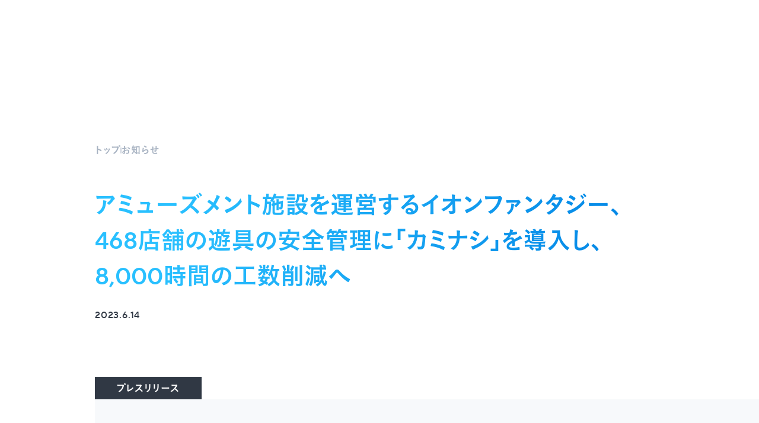

--- FILE ---
content_type: text/html; charset=utf-8
request_url: https://corp.kaminashi.jp/news/pr_20230614
body_size: 12286
content:
<!DOCTYPE html><html lang="ja-JP"><head><meta charSet="utf-8" data-next-head=""/><meta name="viewport" content="width=device-width" data-next-head=""/><meta name="twitter:card" content="summary_large_image" data-next-head=""/><meta property="og:locale" content="ja_JP" data-next-head=""/><meta property="og:site_name" content="株式会社カミナシ | コーポレートサイト" data-next-head=""/><link rel="icon" href="/favicon.ico" data-next-head=""/><title data-next-head="">アミューズメント施設を運営するイオンファンタジー、468店舗の遊具の安全管理に「カミナシ」を導入し、8,000時間の工数削減へ | 株式会社カミナシ | コーポレートサイト</title><meta name="robots" content="index,follow" data-next-head=""/><meta name="description" content="現場DXプラットフォーム「カミナシ」を提供する株式会社カミナシ（本社：東京都千代田区、代表取締役CEO：諸岡 裕人、以下「カミナシ」）は、株式会社イオンファンタジー（本社：千葉県千葉市、代表取締役社長：藤原徳也、以下「イオンファンタジー」）..." data-next-head=""/><meta property="og:title" content="アミューズメント施設を運営するイオンファンタジー、468店舗の遊具の安全管理に「カミナシ」を導入し、8,000時間の工数削減へ" data-next-head=""/><meta property="og:description" content="現場DXプラットフォーム「カミナシ」を提供する株式会社カミナシ（本社：東京都千代田区、代表取締役CEO：諸岡 裕人、以下「カミナシ」）は、株式会社イオンファンタジー（本社：千葉県千葉市、代表取締役社長：藤原徳也、以下「イオンファンタジー」）..." data-next-head=""/><meta property="og:url" content="https://corp.kaminashi.jp/news/pr_20230614" data-next-head=""/><meta property="og:type" content="article" data-next-head=""/><meta property="og:image" content="https://images.microcms-assets.io/assets/bd4c2bc52b564beb9ee3229b96d7561c/5daa99deb1cf4934902ea79a91b42cb2/pr_20230614.jpg" data-next-head=""/><meta property="og:image:width" content="1000" data-next-head=""/><meta property="og:image:height" content="667" data-next-head=""/><link rel="canonical" href="https://corp.kaminashi.jp/news/pr_20230614" data-next-head=""/><link rel="preconnect" href="https://fonts.googleapis.com"/><link rel="preconnect" href="https://fonts.gstatic.com" crossorigin=""/><link rel="preload" href="/_next/static/chunks/fafc62ef467effc0.css" as="style"/><script type="application/ld+json" data-next-head="">{"@context":"https://schema.org","@type":"BreadcrumbList","itemListElement":[{"@type":"ListItem","position":1,"item":"https://corp.kaminashi.jp/","name":"トップ"},{"@type":"ListItem","position":2,"item":"https://corp.kaminashi.jp/news","name":"お知らせ"},{"@type":"ListItem","position":3,"item":"https://corp.kaminashi.jp/news/pr_20230614","name":"アミューズメント施設を運営するイオンファンタジー、468店舗の遊具の安全管理に「カミナシ」を導入し、8,000時間の工数削減へ"}]}</script><link href="https://fonts.googleapis.com/css2?family=Noto+Serif+JP:wght@500;600;700&amp;family=M+PLUS+Rounded+1c:wght@400;800&amp;display=swap" rel="stylesheet"/><link rel="stylesheet" href="/_assets/MyFontsWebfontsKit/MyFontsWebfontsKit.css"/><script src="https://webfont.fontplus.jp/accessor/script/fontplus.js?JiyoLKUTk10%3D&amp;box=UZjKJ~A9etE%3D&amp;pm=1&amp;aa=1&amp;ab=1" defer=""></script><link rel="stylesheet" href="/_next/static/chunks/fafc62ef467effc0.css" data-n-g=""/><noscript data-n-css=""></noscript><script src="/_next/static/chunks/bf2b427f27f6786a.js" defer=""></script><script src="/_next/static/chunks/7b4a4fc669263254.js" defer=""></script><script src="/_next/static/chunks/c5ca1a7d70f45454.js" defer=""></script><script src="/_next/static/chunks/c72e36e4e8be2ff8.js" defer=""></script><script src="/_next/static/chunks/d63165937900e4eb.js" defer=""></script><script src="/_next/static/chunks/72e43c04ea428d58.js" defer=""></script><script src="/_next/static/chunks/turbopack-1d7f89f750f239ff.js" defer=""></script><script src="/_next/static/chunks/3d02be6008fe2177.js" defer=""></script><script src="/_next/static/chunks/6a47aafd5c5338b4.js" defer=""></script><script src="/_next/static/chunks/c4cf3bed17a6804b.js" defer=""></script><script src="/_next/static/chunks/turbopack-f4492d9ae8750171.js" defer=""></script><script src="/_next/static/MEhbZ1RggTIJHSzevLeVO/_ssgManifest.js" defer=""></script><script src="/_next/static/MEhbZ1RggTIJHSzevLeVO/_buildManifest.js" defer=""></script></head><body><noscript><iframe src="https://www.googletagmanager.com/ns.html?id=GTM-PTS5ZT4" height="0" width="0" style="display:none;visibility:hidden"></iframe></noscript><link rel="preload" as="image" href="/_next/static/media/twitter-white.e101eeb2.svg"/><link rel="preload" as="image" href="/_next/static/media/facebook-white.c8863589.svg"/><link rel="preload" as="image" href="/_next/static/media/twitter-gray.f62037a0.svg"/><link rel="preload" as="image" href="/_next/static/media/facebook.dc33e14a.svg"/><link rel="preload" as="image" href="/_next/static/media/youtube.022a1e2e.svg"/><link rel="preload" as="image" href="/_next/static/media/note.32bbe72e.svg"/><div id="__next"><style data-emotion="css-global 1ly99z0">*,*::before,*::after{box-sizing:border-box;padding:0;margin:0;}html:focus-within{scroll-behavior:auto;}body{max-width:2000px;margin:0 auto;}@media (max-width: 820px){body{min-width:100%;}}a{color:inherit;-webkit-text-decoration:none;text-decoration:none;}</style><style data-emotion="css 17ibooa">.css-17ibooa[data-is-first-top-page='true']{-webkit-transition:opacity 1s cubic-bezier(0.25, 0.46, 0.45, 0.94) 2s,-webkit-transform 1s cubic-bezier(0.25, 0.46, 0.45, 0.94) 2s;transition:opacity 1s cubic-bezier(0.25, 0.46, 0.45, 0.94) 2s,transform 1s cubic-bezier(0.25, 0.46, 0.45, 0.94) 2s;}html:not([data-is-loaded-kv-image='true']) .css-17ibooa[data-is-first-top-page='true']{opacity:0;-webkit-transform:translateY(-20px);-moz-transform:translateY(-20px);-ms-transform:translateY(-20px);transform:translateY(-20px);}</style><style data-emotion="css h8c4jb">.css-h8c4jb{position:fixed;top:0;left:0;z-index:1000;width:100%;height:120px;pointer-events:none;}@media (max-width: 960px){.css-h8c4jb{height:80px;}}.css-h8c4jb[data-is-first-top-page='true']{-webkit-transition:opacity 1s cubic-bezier(0.25, 0.46, 0.45, 0.94) 2s,-webkit-transform 1s cubic-bezier(0.25, 0.46, 0.45, 0.94) 2s;transition:opacity 1s cubic-bezier(0.25, 0.46, 0.45, 0.94) 2s,transform 1s cubic-bezier(0.25, 0.46, 0.45, 0.94) 2s;}html:not([data-is-loaded-kv-image='true']) .css-h8c4jb[data-is-first-top-page='true']{opacity:0;-webkit-transform:translateY(-20px);-moz-transform:translateY(-20px);-ms-transform:translateY(-20px);transform:translateY(-20px);}</style><nav class="css-h8c4jb" data-is-first-top-page="true"><style data-emotion="css 1ywrrsx">.css-1ywrrsx{position:absolute;top:var(--top, 0);left:0;display:-webkit-box;display:-webkit-flex;display:-ms-flexbox;display:flex;-webkit-align-items:flex-end;-webkit-box-align:flex-end;-ms-flex-align:flex-end;align-items:flex-end;-webkit-box-pack:justify;-webkit-justify-content:space-between;justify-content:space-between;width:100%;padding:40px 6.25% 40px 4.166666666666666%;pointer-events:all;}@media (max-width: 960px){.css-1ywrrsx{position:static;-webkit-align-items:flex-start;-webkit-box-align:flex-start;-ms-flex-align:flex-start;align-items:flex-start;padding:14px 0 0 15px;}}</style><div style="--top:0px" class="css-1ywrrsx"><style data-emotion="css n0wtgd">.css-n0wtgd{-webkit-flex:0 0 auto;-ms-flex:0 0 auto;flex:0 0 auto;width:180px;}@media (max-width: 960px){.css-n0wtgd{width:148px;}}.css-n0wtgd img{width:100%;height:auto;}</style><a class="css-n0wtgd" href="/"><img alt="株式会社カミナシ | コーポレートサイト" loading="lazy" width="910" height="202" decoding="async" data-nimg="1" style="color:transparent" src="/_next/static/media/logo.12823c7c.svg"/></a><style data-emotion="css 1wa125g">.css-1wa125g{display:-webkit-box;display:-webkit-flex;display:-ms-flexbox;display:flex;gap:45px;list-style:none;}@media (max-width: 960px){.css-1wa125g{display:none!important;}}</style><ul class="css-1wa125g"><style data-emotion="css 1aygdm3">.css-1aygdm3{font-family:'TTNormsPro-DmBd','FP-こぶりなゴシック StdN W6',sans-serif;font-size:13px;font-style:normal;font-weight:600;font-feature-settings:'halt' on;line-height:150%;color:#303844;letter-spacing:0.05em;}</style><li class="css-1aygdm3"><style data-emotion="css 1yai9zt">.css-1yai9zt{-webkit-transition:color 0.2s ease-out;transition:color 0.2s ease-out;}.css-1yai9zt:hover{color:#10a8eb;}</style><a class="css-1yai9zt" href="/culture">カルチャー</a></li><li class="css-1aygdm3"><a class="css-1yai9zt" href="/business">事業</a></li><li class="css-1aygdm3"><a class="css-1yai9zt" href="/company">会社情報</a></li><li class="css-1aygdm3"><a class="css-1yai9zt" href="/news">お知らせ</a></li><li class="css-1aygdm3"><a href="https://careers.kaminashi.jp/" target="_blank" rel="noopener noreferrer" class="css-1yai9zt">採用情報</a></li><li class="css-1aygdm3"><a class="css-1yai9zt" href="/contact">お問い合わせ</a></li></ul><style data-emotion="css 1lnpb2s">.css-1lnpb2s{font-family:inherit;color:inherit;text-align:inherit;cursor:pointer;background:transparent;border:none;-webkit-appearance:none;-moz-appearance:none;-ms-appearance:none;appearance:none;position:absolute;top:-40px;right:0;width:114px;height:114px;background:#ffffff;box-shadow:inset 3px 0px 6px rgba(0, 0, 0, 0.2);-webkit-transform:rotateZ(45deg);-moz-transform:rotateZ(45deg);-ms-transform:rotateZ(45deg);transform:rotateZ(45deg);transform-origin:114px 114px;}.css-1lnpb2s:disabled{cursor:not-allowed;}@media (min-width: 961px){.css-1lnpb2s{display:none!important;}}</style><button class="css-1lnpb2s"><style data-emotion="css 1pzs3ge">.css-1pzs3ge{display:block;width:51px;height:12px;margin:81px 27px 0 auto;-webkit-clip-path:path(
    'M12.1974 1.63016L12.1974 10.513L9.97027 10.513L9.97027 4.36572L6.47052 8.66884L2.95692 4.38109L2.95692 10.513L0.785136 10.513L0.785137 1.59942L2.23761 0.0933261L6.48435 5.1495L10.7311 0.0933251L12.1974 1.63016ZM16.5717 10.513L16.5717 0.67732H24.0693L24.0693 2.87499L18.7574 2.87499L18.7574 4.41182L23.5436 4.41182L23.5436 6.7017L18.7574 6.7017L18.7574 8.31537L24.1246 8.31537V10.513L16.5717 10.513ZM35.8332 0.677318L35.8331 7.0398L30.4798 0.67732L28.2111 0.677321L28.2111 10.513H30.3414L30.3414 4.36571L36.3173 11.3276L37.9634 9.75999L37.9634 0.677318H35.8332ZM48.1054 7.11664L48.1054 0.677317H50.3464L50.3464 8.08484L48.1193 10.5899L43.5959 10.5899L41.3687 8.10021L41.3687 0.677317L43.6097 0.677315L43.6097 7.0859L44.6472 8.25389L47.0956 8.2539L48.1054 7.11664Z'
  );clip-path:path(
    'M12.1974 1.63016L12.1974 10.513L9.97027 10.513L9.97027 4.36572L6.47052 8.66884L2.95692 4.38109L2.95692 10.513L0.785136 10.513L0.785137 1.59942L2.23761 0.0933261L6.48435 5.1495L10.7311 0.0933251L12.1974 1.63016ZM16.5717 10.513L16.5717 0.67732H24.0693L24.0693 2.87499L18.7574 2.87499L18.7574 4.41182L23.5436 4.41182L23.5436 6.7017L18.7574 6.7017L18.7574 8.31537L24.1246 8.31537V10.513L16.5717 10.513ZM35.8332 0.677318L35.8331 7.0398L30.4798 0.67732L28.2111 0.677321L28.2111 10.513H30.3414L30.3414 4.36571L36.3173 11.3276L37.9634 9.75999L37.9634 0.677318H35.8332ZM48.1054 7.11664L48.1054 0.677317H50.3464L50.3464 8.08484L48.1193 10.5899L43.5959 10.5899L41.3687 8.10021L41.3687 0.677317L43.6097 0.677315L43.6097 7.0859L44.6472 8.25389L47.0956 8.2539L48.1054 7.11664Z'
  );background:linear-gradient(97.61deg, #29c0ff 13.66%, #0081e3 101.36%);}</style><span aria-label="メニューを開く" class="css-1pzs3ge"></span></button></div></nav><div class="root-component"><style data-emotion="css 1k3yq53">.css-1k3yq53{padding:240px 12.5% 128px;}@media (max-width: 960px){.css-1k3yq53{padding:240px 6.666666666666667% 128px;}}@media (max-width: 820px){.css-1k3yq53{padding:120px 0 97px;}}</style><header class="css-1k3yq53"><style data-emotion="css 15kjwqo">.css-15kjwqo{margin-bottom:50px;}@media (max-width: 820px){.css-15kjwqo{margin-bottom:20px;}}</style><nav class="css-15kjwqo"><style data-emotion="css 1fuvffx">.css-1fuvffx{display:-webkit-box;display:-webkit-flex;display:-ms-flexbox;display:flex;gap:20px;list-style:none;}@media (max-width: 820px){.css-1fuvffx{gap:15px;padding:0 6.666666666666667%;}}</style><ul class="css-1fuvffx"><style data-emotion="css q9nynm">.css-q9nynm{-webkit-flex:0 0 auto;-ms-flex:0 0 auto;flex:0 0 auto;font-family:'TTNormsPro-DmBd','FP-こぶりなゴシック StdN W6',sans-serif;font-size:16px;font-style:normal;font-weight:600;font-feature-settings:'halt' on;line-height:175%;color:#303844;letter-spacing:0.05em;}@media (max-width: 820px){.css-q9nynm{font-size:12px;}}.css-q9nynm:not(:last-of-type){display:-webkit-box;display:-webkit-flex;display:-ms-flexbox;display:flex;gap:20px;-webkit-align-items:center;-webkit-box-align:center;-ms-flex-align:center;align-items:center;}@media (max-width: 820px){.css-q9nynm:not(:last-of-type){gap:15px;}}.css-q9nynm:not(:last-of-type)::after{width:2px;height:10px;content:'';background:#cbd2dd;}.css-q9nynm:last-of-type{-webkit-flex-shrink:1;-ms-flex-negative:1;flex-shrink:1;-webkit-box-orient:vertical;-webkit-line-clamp:1;display:-webkit-box;overflow:hidden;}.css-q9nynm a{color:#a8b3c2;}.css-q9nynm a:hover{color:#10a8eb;}</style><li class="css-q9nynm"><a href="/">トップ</a></li><li class="css-q9nynm"><a href="/news">お知らせ</a></li></ul></nav><style data-emotion="css yr88ij">.css-yr88ij{font-family:'TTNormsPro-DmBd','FP-こぶりなゴシック StdN W6',sans-serif;font-size:40px;font-style:normal;font-weight:600;font-feature-settings:'halt' on;line-height:150%;background:linear-gradient(97.61deg, #29c0ff 13.66%, #0081e3 101.36%);-webkit-background-clip:text;-webkit-background-clip:text;background-clip:text;-webkit-text-fill-color:transparent;-webkit-text-fill-color:transparent;text-fill-color:transparent;}@media (max-width: 820px){.css-yr88ij{padding:0 6.666666666666667%;font-size:24px;}}</style><h1 class="css-yr88ij">アミューズメント施設を運営するイオンファンタジー、468店舗の遊具の安全管理に「カミナシ」を導入し、8,000時間の工数削減へ</h1><style data-emotion="css 11bqvtu">.css-11bqvtu{margin-top:20px;font-family:'TTNormsPro-Md',sans-serif;font-size:16px;font-style:normal;font-weight:500;font-feature-settings:'halt' on;line-height:175%;color:#303844;letter-spacing:0.05em;}@media (max-width: 820px){.css-11bqvtu{padding:0 6.666666666666667%;margin-top:15px;}}</style><p class="css-11bqvtu"><time dateTime="2023-06-14T14:32:58.952Z">2023.6.14</time></p></header><style data-emotion="css 15lwens">.css-15lwens{position:relative;padding:150px 12.5%;margin-left:12.5%;background:#f7f9fb;}@media (max-width: 960px){.css-15lwens{padding:150px 6.666666666666667%;margin-left:6.666666666666667%;}}@media (max-width: 820px){.css-15lwens{padding:60px 6.666666666666667%;margin:0;}}.css-15lwens >*:not(h2):not(img):not(:first-child):not([class]){margin-top:30px;}@media (max-width: 820px){.css-15lwens >*:not(h2):not(img):not(:first-child):not([class]){margin-top:25px;}}</style><article class="css-15lwens"><style data-emotion="css 15u0qax">.css-15u0qax{position:absolute;bottom:100%;left:0;width:-webkit-max-width;width:-moz-max-width;width:max-width;min-width:180px;padding:6px 15px 4px;font-family:'TTNormsPro-DmBd','FP-こぶりなゴシック StdN W6',sans-serif;font-size:16px;font-style:normal;font-weight:600;font-feature-settings:'halt' on;line-height:175%;color:#ffffff;text-align:center;letter-spacing:0.05em;background:#303844;}@media (max-width: 820px){.css-15u0qax{left:25px;min-width:auto;padding:6px 30px;}}</style><p class="css-15u0qax">プレスリリース</p><style data-emotion="css 12x4eeu">.css-12x4eeu{font-family:'TTNormsPro-Rg','FP-こぶりなゴシック StdN W3',sans-serif;font-size:16px;font-style:normal;font-weight:300;line-height:175%;color:#1e242c;letter-spacing:0.025em;}@media (max-width: 820px){.css-12x4eeu{font-size:14px;}}.css-12x4eeu >*:not(h2):not(img):not(:first-child):not([class]){margin-top:30px;}@media (max-width: 820px){.css-12x4eeu >*:not(h2):not(img):not(:first-child):not([class]){margin-top:25px;}}.css-12x4eeu h2{margin-top:80px;font-family:'TTNormsPro-DmBd','FP-こぶりなゴシック StdN W6',sans-serif;font-size:32px;font-style:normal;font-weight:600;line-height:175%;color:#1e242c;letter-spacing:0.025em;}@media (max-width: 820px){.css-12x4eeu h2{margin-top:40px;font-size:22px;}}.css-12x4eeu h3{padding-left:20px;font-family:'TTNormsPro-DmBd','FP-こぶりなゴシック StdN W6',sans-serif;font-size:24px;font-style:normal;font-weight:600;line-height:175%;color:#1e242c;letter-spacing:0.025em;border-left:#cbd2dd solid 4px;}@media (max-width: 820px){.css-12x4eeu h3{padding-left:15px;font-size:18px;}}.css-12x4eeu p a{color:#1499e0;-webkit-text-decoration:underline;text-decoration:underline;}.css-12x4eeu p strong{font-family:'TTNormsPro-DmBd','FP-こぶりなゴシック StdN W6',sans-serif;font-weight:600;}.css-12x4eeu img{display:block;max-width:86.66666666666667%;height:auto;margin:80px auto;}@media (max-width: 820px){.css-12x4eeu img{width:calc(100% - 50px);margin:40px 25px;}}.css-12x4eeu ul{display:-webkit-box;display:-webkit-flex;display:-ms-flexbox;display:flex;-webkit-flex-direction:column;-ms-flex-direction:column;flex-direction:column;gap:5px;list-style:none;}.css-12x4eeu ul li{position:relative;padding-left:18px;}@media (max-width: 820px){.css-12x4eeu ul li{padding-left:16px;}}.css-12x4eeu ul li::before{position:absolute;top:10px;left:0;display:block;width:8px;height:8px;content:'';background:#10a8eb;border-radius:50%;}@media (max-width: 820px){.css-12x4eeu ul li::before{width:6px;height:6px;}}.css-12x4eeu ol{display:-webkit-box;display:-webkit-flex;display:-ms-flexbox;display:flex;-webkit-flex-direction:column;-ms-flex-direction:column;flex-direction:column;gap:5px;list-style:none;counter-reset:list;}.css-12x4eeu ol li{position:relative;padding-left:25px;counter-increment:list;}.css-12x4eeu ol li::before{position:absolute;top:0;left:0;width:25px;font-family:'TTNormsPro-Md',sans-serif;font-size:16px;font-style:normal;font-weight:600;line-height:175%;color:#7f8c9d;letter-spacing:0.025em;content:counter(list) '.';}@media (max-width: 820px){.css-12x4eeu ol li::before{font-size:14px;}}.css-12x4eeu blockquote{position:relative;padding:30px 60px;background:#ffffff;}@media (max-width: 820px){.css-12x4eeu blockquote{padding:30px 25px;}}.css-12x4eeu blockquote::before{position:absolute;top:30px;bottom:30px;left:0;display:block;width:10px;content:'';background:#c7f1ff;}@media (max-width: 820px){.css-12x4eeu blockquote::before{width:5px;}}</style><div class="css-12x4eeu"><p>現場DXプラットフォーム「カミナシ」を提供する株式会社カミナシ（本社：東京都千代田区、代表取締役CEO：諸岡 裕人、以下「カミナシ」）は、株式会社イオンファンタジー（本社：千葉県千葉市、代表取締役社長：藤原徳也、以下「イオンファンタジー」）が「カミナシ」を導入したことをお知らせします。</p></div><style data-emotion="css j1v6aw">.css-j1v6aw{max-width:86.66666666666667%;height:auto;margin:80px auto;}@media (max-width: 820px){.css-j1v6aw{width:calc(100% - 50px);margin:40px 25px;}}</style><div class="css-j1v6aw"><span style="box-sizing:border-box;display:inline-block;overflow:hidden;width:initial;height:initial;background:none;opacity:1;border:0;margin:0;padding:0;position:relative;max-width:100%"><span style="box-sizing:border-box;display:block;width:initial;height:initial;background:none;opacity:1;border:0;margin:0;padding:0;max-width:100%"><img style="display:block;max-width:100%;width:initial;height:initial;background:none;opacity:1;border:0;margin:0;padding:0" alt="" aria-hidden="true" src="data:image/svg+xml,%3csvg%20xmlns=%27http://www.w3.org/2000/svg%27%20version=%271.1%27%20width=%271000%27%20height=%27667%27/%3e"/></span><img alt="" src="[data-uri]" decoding="async" data-nimg="intrinsic" style="position:absolute;top:0;left:0;bottom:0;right:0;box-sizing:border-box;padding:0;border:none;margin:auto;display:block;width:0;height:0;min-width:100%;max-width:100%;min-height:100%;max-height:100%"/><noscript><img alt="" loading="lazy" decoding="async" data-nimg="intrinsic" style="position:absolute;top:0;left:0;bottom:0;right:0;box-sizing:border-box;padding:0;border:none;margin:auto;display:block;width:0;height:0;min-width:100%;max-width:100%;min-height:100%;max-height:100%" srcSet="/_next/image?url=https%3A%2F%2Fimages.microcms-assets.io%2Fassets%2Fbd4c2bc52b564beb9ee3229b96d7561c%2F5daa99deb1cf4934902ea79a91b42cb2%2Fpr_20230614.jpg&amp;w=1080&amp;q=75 1x, /_next/image?url=https%3A%2F%2Fimages.microcms-assets.io%2Fassets%2Fbd4c2bc52b564beb9ee3229b96d7561c%2F5daa99deb1cf4934902ea79a91b42cb2%2Fpr_20230614.jpg&amp;w=2048&amp;q=75 2x" src="/_next/image?url=https%3A%2F%2Fimages.microcms-assets.io%2Fassets%2Fbd4c2bc52b564beb9ee3229b96d7561c%2F5daa99deb1cf4934902ea79a91b42cb2%2Fpr_20230614.jpg&amp;w=2048&amp;q=75"/></noscript></span></div><div class="css-12x4eeu"><p>イオンファンタジーは、アミューズメント施設「モーリーファンタジー」やプレイグラウンド「スキッズガーデン」「キッズーナ」をはじめとする複数の施設ブランドを、日本・中国・アセアンで1,000店舗以上展開しています。同社では、全社的な中期経営計画のテーマの1つにDX推進を掲げ、その中で、店舗のペーパーレス化とともに安全管理体制の強化を目的に、カミナシを導入しました。<br></p><h2 id="h73ccd9f8bd">活用方法と成果</h2><h3 id="h07e593c094">1. 全店舗に散在する紙帳票をデジタル化し、店舗のDXを推進<br>直営468店舗で年間8,000人時の工数削減と67,500枚の紙帳票の削減を実現</h3><p>イオンファンタジーでは、これまで店舗内の安全点検をはじめとした記録業務を、紙の帳票を用いて行っていました。また、店舗のバックヤードにある事務所で、紙帳票を保管するスペースの確保が課題となっていました。そのような中で、全社的にDX推進が中期経営計画として策定されて以降、バックオフィスを中心にITツールの導入が進められており、店舗運営についてもDXが進められていました。<br><br>その一環として、店舗に『カミナシ』を導入し、遊具の安全管理業務を中心に活用したところ、紙の削減はもちろん、紙帳票の管理にかかる工数が削減できました。また、これまで店舗に行かなければわからなかった店舗内の安全点検状況が、『カミナシ』の管理画面上で確認できるようになりました。これにより、一人あたり5〜10店舗を担当するエリアマネジャーの移動や確認するための工数など、イオンファンタジー全体で年間約8,000人時もの工数を削減できる見込みです。</p><h3 id="hc0648b53cf">2. テスト導入から1ヶ月後には468店舗へ展開し、利用率は90%超。<br>紙帳票と変わらないUIの実現によって、安全管理業務のデジタル化が現場に浸透。</h3><p>幅広い年齢層の店舗スタッフが在籍するイオンファンタジーでは、全社的なDX推進のために店舗でのITツールの導入も積極的に行ってきました。<br>導入したITツールの中には利用率が60％程度にとどまり、なかなか定着が進まなかったものもある中で、『カミナシ』の導入時には10店舗でのテスト導入後、わずか1ヶ月で400以上の直営店へ展開し、利用率も数ヶ月で90%以上を実現。実施しなければならない業務はスケジュール機能を活用して自動的に表示させ、また「○」「×」だけ入力するシンプルなUIから、説明会の開催や特別なマニュアルを用意することなく、店舗スタッフに定着させることができました。これにより、遊具の安全点検を着実に実施することができるようになり、店舗の安全管理の品質や効率が向上しました。</p><h2 id="hfdfc740cd0">今後の展開</h2><p>安全管理業務のデジタル化を皮切りに、『カミナシ』の活用範囲をイベント管理など、いまだ紙で管理されている業務に広げ、店舗スタッフとエリアマネジャーの業務効率化を図り、さらなる店舗現場のDXを推進していく意向です。</p><h2 id="h4eed7aedc3">導入事例詳細</h2><p><a href="http://kaminashi.jp/case/aeonfantasy" target="_blank" rel="noopener noreferrer">468施設の安全管理業務をデジタル化。店舗スタッフ5,000名、エリアマネジャー70名で取り組む現場DXに、カミナシを活用している理由</a><br></p><h2 id="h256aa4cbf2">現場DXプラットフォーム『カミナシ』について</h2><p>『カミナシ』は、作業チェックなど現場の業務フローをノーコードでデジタル化する現場DXプラットフォームです。これまで紙やエクセルで行っていた手書き情報のデータ化から集計、報告など、作業をノーコードでアプリにすることで、現場での正しい作業ナビゲーションの徹底やチェックデータのリアルタイムな一元管理を実現。製造や飲食、小売、物流など、業界問わず7,000箇所以上の現場のDXに寄与しています。<span style="color:#3b3b3b">利用料金は以下よりお問い合わせください。</span><br>https://kaminashi.jp/<br></p><h2 id="h0c2276f848">株式会社イオンファンタジー　会社概要</h2><p>会社名：株式会社イオンファンタジー<br>所在地：千葉県千葉市美浜区中瀬一丁目5番地1<br>代表者：代表取締役社長　藤原徳也<br>設立：1997年2月<br>事業内容：ショッピングセンター内「アミューズメント施設」及び「プレイグラウンド」の運営<br>URL：https://www.fantasy.co.jp/</p></div></article><style data-emotion="css iw4zup">.css-iw4zup{display:grid;grid-template-areas:'list . twitter facebook';grid-template-columns:auto 1fr auto auto;gap:20px;padding:0 12.5%;margin-top:50px;}@media (max-width: 960px){.css-iw4zup{padding:0 6.666666666666667%;}}@media (max-width: 820px){.css-iw4zup{grid-template-areas:'list list list' '. twitter .' '. facebook .';grid-template-columns:1fr 225px 1fr;gap:10px;padding:60px 6.666666666666667% 80px;margin-top:0;}}</style><nav class="css-iw4zup"><style data-emotion="css ux2qwx">.css-ux2qwx{position:relative;display:-webkit-box;display:-webkit-flex;display:-ms-flexbox;display:flex;grid-area:list;gap:15px;-webkit-align-items:center;-webkit-box-align:center;-ms-flex-align:center;align-items:center;font-family:'TTNormsPro-DmBd','FP-こぶりなゴシック StdN W6',sans-serif;font-size:16px;font-style:normal;font-weight:600;line-height:175%;color:#1499e0;letter-spacing:0.05em;}.css-ux2qwx::before{display:block;width:48px;height:48px;content:'';background:#ffffff;border:1px solid #10a8eb;border-radius:7px;}.css-ux2qwx::after{position:absolute;top:18.5px;left:18.5px;display:block;width:8px;height:11px;-webkit-clip-path:path(
      'M0.698606 4.17596C0.120644 4.57331 0.120645 5.42669 0.698606 5.82404L5.93347 9.42301C6.59697 9.87917 7.5 9.40415 7.5 8.59897V1.40103C7.5 0.595851 6.59697 0.120831 5.93347 0.576989L0.698606 4.17596Z'
    );clip-path:path(
      'M0.698606 4.17596C0.120644 4.57331 0.120645 5.42669 0.698606 5.82404L5.93347 9.42301C6.59697 9.87917 7.5 9.40415 7.5 8.59897V1.40103C7.5 0.595851 6.59697 0.120831 5.93347 0.576989L0.698606 4.17596Z'
    );content:'';background:linear-gradient(97.61deg, #29c0ff 13.66%, #0081e3 101.36%);border-radius:1px;}@media (max-width: 820px){.css-ux2qwx{display:block;gap:24px;padding:9px 30px 11px;margin-bottom:40px;text-align:center;background:#ffffff;border:1px solid #10a8eb;border-radius:7px;}.css-ux2qwx::before,.css-ux2qwx::after{content:none;}}</style><a class="css-ux2qwx" href="/news">一覧にもどる</a><style data-emotion="css ekpt7e">.css-ekpt7e{display:-webkit-box;display:-webkit-flex;display:-ms-flexbox;display:flex;grid-area:twitter;gap:14px;-webkit-align-items:center;-webkit-box-align:center;-ms-flex-align:center;align-items:center;}@media (max-width: 820px){.css-ekpt7e{-webkit-box-pack:center;-ms-flex-pack:center;-webkit-justify-content:center;justify-content:center;padding:11px 30px 12px;font-size:14px;}}</style><style data-emotion="css reojrj">.css-reojrj{display:block;width:-webkit-max-content;width:-moz-max-content;width:max-content;min-width:200px;padding:11px 30px 9px;font-family:'TTNormsPro-DmBd','FP-こぶりなゴシック StdN W6',sans-serif;font-size:16px;font-style:normal;font-weight:600;line-height:175%;text-align:center;-webkit-text-decoration:none;text-decoration:none;letter-spacing:0.05em;border-radius:7px;-webkit-transition:color 0.2s ease-out,background-color 0.2s ease-out;transition:color 0.2s ease-out,background-color 0.2s ease-out;color:#ffffff;background:#000000;display:-webkit-box;display:-webkit-flex;display:-ms-flexbox;display:flex;grid-area:twitter;gap:14px;-webkit-align-items:center;-webkit-box-align:center;-ms-flex-align:center;align-items:center;}@media (max-width: 820px){.css-reojrj{width:100%;}}@media (max-width: 820px){.css-reojrj{-webkit-box-pack:center;-ms-flex-pack:center;-webkit-justify-content:center;justify-content:center;padding:11px 30px 12px;font-size:14px;}}</style><a href="https://twitter.com/intent/tweet?url=https%3A%2F%2Fcorp.kaminashi.jp%2Fnews%2Fpr_20230614" target="_blank" rel="noopener noreferrer" class="css-reojrj"><img src="/_next/static/media/twitter-white.e101eeb2.svg" width="15" height="20" alt=""/>X（Twitter）でシェア</a><style data-emotion="css 1auqko4">.css-1auqko4{display:-webkit-box;display:-webkit-flex;display:-ms-flexbox;display:flex;grid-area:facebook;gap:14px;-webkit-align-items:center;-webkit-box-align:center;-ms-flex-align:center;align-items:center;}@media (max-width: 820px){.css-1auqko4{-webkit-box-pack:center;-ms-flex-pack:center;-webkit-justify-content:center;justify-content:center;padding:11px 30px 12px;font-size:14px;}}</style><style data-emotion="css 16vdkyb">.css-16vdkyb{display:block;width:-webkit-max-content;width:-moz-max-content;width:max-content;min-width:200px;padding:11px 30px 9px;font-family:'TTNormsPro-DmBd','FP-こぶりなゴシック StdN W6',sans-serif;font-size:16px;font-style:normal;font-weight:600;line-height:175%;text-align:center;-webkit-text-decoration:none;text-decoration:none;letter-spacing:0.05em;border-radius:7px;-webkit-transition:color 0.2s ease-out,background-color 0.2s ease-out;transition:color 0.2s ease-out,background-color 0.2s ease-out;color:#ffffff;background:#1877f2;display:-webkit-box;display:-webkit-flex;display:-ms-flexbox;display:flex;grid-area:facebook;gap:14px;-webkit-align-items:center;-webkit-box-align:center;-ms-flex-align:center;align-items:center;}@media (max-width: 820px){.css-16vdkyb{width:100%;}}@media (max-width: 820px){.css-16vdkyb{-webkit-box-pack:center;-ms-flex-pack:center;-webkit-justify-content:center;justify-content:center;padding:11px 30px 12px;font-size:14px;}}</style><a href="https://www.facebook.com/share.php?u=https%3A%2F%2Fcorp.kaminashi.jp%2Fnews%2Fpr_20230614" target="_blank" rel="noopener noreferrer" class="css-16vdkyb"><img src="/_next/static/media/facebook-white.c8863589.svg" width="20" height="20" alt=""/>Facebookでシェア</a></nav><style data-emotion="css 1tp5ug1">.css-1tp5ug1{margin-top:180px;}@media (max-width: 820px){.css-1tp5ug1{margin-top:0;}}</style><style data-emotion="css limnf5">.css-limnf5{display:grid;grid-template-areas:'. threeMin mission .';grid-template-columns:1fr 11fr 11fr 1fr;margin-top:180px;}@media (max-width: 960px){.css-limnf5{grid-template-areas:'threeMin' 'mission';grid-template-columns:100%;width:100%;}}@media (max-width: 820px){.css-limnf5{margin-top:0;}}</style><div class="css-limnf5"><style data-emotion="css 137w7tr">.css-137w7tr{position:relative;z-index:1;padding:75px 90px 80px;-webkit-transition:opacity 1s cubic-bezier(0.25, 0.46, 0.45, 0.94),color 0.2s ease-out,background-color 0.2s ease-out;transition:opacity 1s cubic-bezier(0.25, 0.46, 0.45, 0.94),color 0.2s ease-out,background-color 0.2s ease-out;grid-area:threeMin;background:linear-gradient(0deg, #36779a, #36779a);--head-color:#ffffff;--text-color:#ffffff;--sub-color:#ffffff;}@media (max-width: 960px){.css-137w7tr{padding:75px 6.666666666666667% 80px;}}@media (max-width: 820px){.css-137w7tr{padding:60px 6.666666666666667% 65px;}}.css-137w7tr:not([data-intersected='true']){opacity:0;}</style><section class="css-137w7tr"><style data-emotion="css 1vvlcbh">.css-1vvlcbh{position:absolute;top:0;left:0;z-index:-1;width:100%;height:100%;}@media (max-width: 820px){.css-1vvlcbh >*:nth-of-type(1){display:none!important;}}@media (min-width: 821px){.css-1vvlcbh >*:nth-of-type(2){display:none!important;}}.css-1vvlcbh >img{object-fit:cover;}</style><div class="css-1vvlcbh"><img alt="" loading="lazy" decoding="async" data-nimg="fill" style="position:absolute;height:100%;width:100%;left:0;top:0;right:0;bottom:0;color:transparent" sizes="100vw" srcSet="/_next/image?url=%2F_next%2Fstatic%2Fmedia%2F3min-pc.3f892559.png&amp;w=640&amp;q=75 640w, /_next/image?url=%2F_next%2Fstatic%2Fmedia%2F3min-pc.3f892559.png&amp;w=750&amp;q=75 750w, /_next/image?url=%2F_next%2Fstatic%2Fmedia%2F3min-pc.3f892559.png&amp;w=828&amp;q=75 828w, /_next/image?url=%2F_next%2Fstatic%2Fmedia%2F3min-pc.3f892559.png&amp;w=1080&amp;q=75 1080w, /_next/image?url=%2F_next%2Fstatic%2Fmedia%2F3min-pc.3f892559.png&amp;w=1200&amp;q=75 1200w, /_next/image?url=%2F_next%2Fstatic%2Fmedia%2F3min-pc.3f892559.png&amp;w=1920&amp;q=75 1920w, /_next/image?url=%2F_next%2Fstatic%2Fmedia%2F3min-pc.3f892559.png&amp;w=2048&amp;q=75 2048w, /_next/image?url=%2F_next%2Fstatic%2Fmedia%2F3min-pc.3f892559.png&amp;w=3840&amp;q=75 3840w" src="/_next/image?url=%2F_next%2Fstatic%2Fmedia%2F3min-pc.3f892559.png&amp;w=3840&amp;q=75"/><img alt="" loading="lazy" decoding="async" data-nimg="fill" style="position:absolute;height:100%;width:100%;left:0;top:0;right:0;bottom:0;color:transparent" sizes="100vw" srcSet="/_next/image?url=%2F_next%2Fstatic%2Fmedia%2F3min-sp.0994b22a.png&amp;w=640&amp;q=75 640w, /_next/image?url=%2F_next%2Fstatic%2Fmedia%2F3min-sp.0994b22a.png&amp;w=750&amp;q=75 750w, /_next/image?url=%2F_next%2Fstatic%2Fmedia%2F3min-sp.0994b22a.png&amp;w=828&amp;q=75 828w, /_next/image?url=%2F_next%2Fstatic%2Fmedia%2F3min-sp.0994b22a.png&amp;w=1080&amp;q=75 1080w, /_next/image?url=%2F_next%2Fstatic%2Fmedia%2F3min-sp.0994b22a.png&amp;w=1200&amp;q=75 1200w, /_next/image?url=%2F_next%2Fstatic%2Fmedia%2F3min-sp.0994b22a.png&amp;w=1920&amp;q=75 1920w, /_next/image?url=%2F_next%2Fstatic%2Fmedia%2F3min-sp.0994b22a.png&amp;w=2048&amp;q=75 2048w, /_next/image?url=%2F_next%2Fstatic%2Fmedia%2F3min-sp.0994b22a.png&amp;w=3840&amp;q=75 3840w" src="/_next/image?url=%2F_next%2Fstatic%2Fmedia%2F3min-sp.0994b22a.png&amp;w=3840&amp;q=75"/></div><style data-emotion="css 11s491h">.css-11s491h{margin-bottom:30px;}@media (max-width: 820px){.css-11s491h{margin-bottom:20px;}}</style><h3 class="css-11s491h"><style data-emotion="css 1kpnrpy">.css-1kpnrpy{display:block;margin-bottom:60px;font-family:'TTNormsPro-DmBd',sans-serif;font-size:16px;font-style:normal;font-weight:600;line-height:100%;color:var(--sub-color);}@media (max-width: 820px){.css-1kpnrpy{margin-bottom:40px;font-size:14px;}}</style><span aria-hidden="true" class="css-1kpnrpy">3 min. KAMINASHI</span><style data-emotion="css wtwxbb">.css-wtwxbb{display:block;font-family:'TTNormsPro-DmBd','FP-こぶりなゴシック StdN W6',sans-serif;font-size:32px;font-style:normal;font-weight:600;line-height:150%;color:var(--head-color);letter-spacing:0.025em;}@media (max-width: 1080px){.css-wtwxbb{font-size:28px;}}@media (max-width: 820px){.css-wtwxbb{font-size:20px;}}</style><span class="css-wtwxbb">3分でわかる<br/>カミナシ</span></h3><style data-emotion="css m5w3zg">.css-m5w3zg{margin-bottom:50px;font-family:'TTNormsPro-DmBd','FP-こぶりなゴシック StdN W6',sans-serif;font-size:14px;font-style:normal;font-weight:600;line-height:175%;color:var(--text-color);letter-spacing:0.025em;}@media (max-width: 820px){.css-m5w3zg{margin-bottom:40px;}}</style><p class="css-m5w3zg">カミナシはなぜ生まれたのか？<br/>どんな未来を目指しているのか？<br/>カミナシのことがまとめてわかるコンテンツです。</p><style data-emotion="css 1wsfxvv">.css-1wsfxvv{display:block;width:-webkit-max-content;width:-moz-max-content;width:max-content;min-width:200px;padding:11px 30px 9px;font-family:'TTNormsPro-DmBd','FP-こぶりなゴシック StdN W6',sans-serif;font-size:16px;font-style:normal;font-weight:600;line-height:175%;text-align:center;-webkit-text-decoration:none;text-decoration:none;letter-spacing:0.05em;border-radius:7px;-webkit-transition:color 0.2s ease-out,background-color 0.2s ease-out;transition:color 0.2s ease-out,background-color 0.2s ease-out;color:#ffffff;background:transparent;box-shadow:0 0 0 1px #ffffff inset;}.css-1wsfxvv:hover{color:#1499e0;background:#ffffff;}@media (max-width: 820px){.css-1wsfxvv{width:100%;}}</style><a href="/culture/3min" class="css-1wsfxvv">カミナシを理解する</a></section><style data-emotion="css 133o3jp">.css-133o3jp{position:relative;z-index:1;padding:75px 90px 80px;-webkit-transition:opacity 1s cubic-bezier(0.25, 0.46, 0.45, 0.94),color 0.2s ease-out,background-color 0.2s ease-out;transition:opacity 1s cubic-bezier(0.25, 0.46, 0.45, 0.94),color 0.2s ease-out,background-color 0.2s ease-out;grid-area:mission;background:#ebfaff;--head-color:#1e242c;--text-color:#434e5d;--sub-color:#7f8c9d;}@media (max-width: 960px){.css-133o3jp{padding:75px 6.666666666666667% 80px;}}@media (max-width: 820px){.css-133o3jp{padding:60px 6.666666666666667% 65px;}}.css-133o3jp:not([data-intersected='true']){opacity:0;}</style><section class="css-133o3jp"><div class="css-1vvlcbh"><img alt="" loading="lazy" decoding="async" data-nimg="fill" style="position:absolute;height:100%;width:100%;left:0;top:0;right:0;bottom:0;color:transparent" sizes="100vw" srcSet="/_next/image?url=%2F_next%2Fstatic%2Fmedia%2Fmission-pc.9437dd08.png&amp;w=640&amp;q=75 640w, /_next/image?url=%2F_next%2Fstatic%2Fmedia%2Fmission-pc.9437dd08.png&amp;w=750&amp;q=75 750w, /_next/image?url=%2F_next%2Fstatic%2Fmedia%2Fmission-pc.9437dd08.png&amp;w=828&amp;q=75 828w, /_next/image?url=%2F_next%2Fstatic%2Fmedia%2Fmission-pc.9437dd08.png&amp;w=1080&amp;q=75 1080w, /_next/image?url=%2F_next%2Fstatic%2Fmedia%2Fmission-pc.9437dd08.png&amp;w=1200&amp;q=75 1200w, /_next/image?url=%2F_next%2Fstatic%2Fmedia%2Fmission-pc.9437dd08.png&amp;w=1920&amp;q=75 1920w, /_next/image?url=%2F_next%2Fstatic%2Fmedia%2Fmission-pc.9437dd08.png&amp;w=2048&amp;q=75 2048w, /_next/image?url=%2F_next%2Fstatic%2Fmedia%2Fmission-pc.9437dd08.png&amp;w=3840&amp;q=75 3840w" src="/_next/image?url=%2F_next%2Fstatic%2Fmedia%2Fmission-pc.9437dd08.png&amp;w=3840&amp;q=75"/><img alt="" loading="lazy" decoding="async" data-nimg="fill" style="position:absolute;height:100%;width:100%;left:0;top:0;right:0;bottom:0;color:transparent" sizes="100vw" srcSet="/_next/image?url=%2F_next%2Fstatic%2Fmedia%2Fmission-sp.f12659a6.png&amp;w=640&amp;q=75 640w, /_next/image?url=%2F_next%2Fstatic%2Fmedia%2Fmission-sp.f12659a6.png&amp;w=750&amp;q=75 750w, /_next/image?url=%2F_next%2Fstatic%2Fmedia%2Fmission-sp.f12659a6.png&amp;w=828&amp;q=75 828w, /_next/image?url=%2F_next%2Fstatic%2Fmedia%2Fmission-sp.f12659a6.png&amp;w=1080&amp;q=75 1080w, /_next/image?url=%2F_next%2Fstatic%2Fmedia%2Fmission-sp.f12659a6.png&amp;w=1200&amp;q=75 1200w, /_next/image?url=%2F_next%2Fstatic%2Fmedia%2Fmission-sp.f12659a6.png&amp;w=1920&amp;q=75 1920w, /_next/image?url=%2F_next%2Fstatic%2Fmedia%2Fmission-sp.f12659a6.png&amp;w=2048&amp;q=75 2048w, /_next/image?url=%2F_next%2Fstatic%2Fmedia%2Fmission-sp.f12659a6.png&amp;w=3840&amp;q=75 3840w" src="/_next/image?url=%2F_next%2Fstatic%2Fmedia%2Fmission-sp.f12659a6.png&amp;w=3840&amp;q=75"/></div><h3 class="css-11s491h"><span aria-hidden="true" class="css-1kpnrpy">Mission 5 Questions</span><span class="css-wtwxbb">ミッションをめぐる<br/>５つのQ</span></h3><p class="css-m5w3zg">「ノンデスクワーカーの才能を解き放つ」という言葉には、<br/>どんな経緯や想いが詰まっているのでしょうか。<br/>5つの問いを紐解きながらミッションを深掘りするコンテンツです。</p><style data-emotion="css 1hpyrq4">.css-1hpyrq4{display:block;width:-webkit-max-content;width:-moz-max-content;width:max-content;min-width:200px;padding:11px 30px 9px;font-family:'TTNormsPro-DmBd','FP-こぶりなゴシック StdN W6',sans-serif;font-size:16px;font-style:normal;font-weight:600;line-height:175%;text-align:center;-webkit-text-decoration:none;text-decoration:none;letter-spacing:0.05em;border-radius:7px;-webkit-transition:color 0.2s ease-out,background-color 0.2s ease-out;transition:color 0.2s ease-out,background-color 0.2s ease-out;color:#1499e0;background:transparent;box-shadow:0 0 0 1px #10a8eb inset;}.css-1hpyrq4:hover{color:#ffffff;background:#1499e0;}@media (max-width: 820px){.css-1hpyrq4{width:100%;}}</style><a href="/culture/mission5Q" class="css-1hpyrq4">ミッションを深堀る</a></section></div></div><style data-emotion="css 1s6haxp">.css-1s6haxp{padding:150px 8.333333333333332% 120px;}@media (max-width: 960px){.css-1s6haxp{padding:150px 6.666666666666667% 120px;}}@media (max-width: 820px){.css-1s6haxp{padding:80px 6.666666666666667% 60px;}}</style><footer class="css-1s6haxp"><style data-emotion="css 1abpsfh">.css-1abpsfh{margin-bottom:150px;}@media (max-width: 820px){.css-1abpsfh{margin-bottom:80px;}}</style><style data-emotion="css 1fn87ks">.css-1fn87ks{--main-color:#1e242c;--sub-color:#7f8c9d;--sub-opacity:1;margin-bottom:150px;}@media (max-width: 820px){.css-1fn87ks{margin-bottom:80px;}}</style><nav class="css-1fn87ks"><style data-emotion="css 132w34">.css-132w34{display:-webkit-box;display:-webkit-flex;display:-ms-flexbox;display:flex;gap:30px;list-style:none;}@media (max-width: 820px){.css-132w34{-webkit-flex-direction:column;-ms-flex-direction:column;flex-direction:column;-webkit-box-flex-wrap:wrap;-webkit-flex-wrap:wrap;-ms-flex-wrap:wrap;flex-wrap:wrap;height:auto;}}</style><ul class="css-132w34"><style data-emotion="css 69ycxs">.css-69ycxs{min-width:90px;font-family:'TTNormsPro-DmBd','FP-こぶりなゴシック StdN W6',sans-serif;font-size:14px;font-style:normal;font-weight:600;line-height:150%;color:var(--main-color);letter-spacing:0.05em;}</style><li class="css-69ycxs"><a href="/culture">カルチャー</a><style data-emotion="css 1cxkrzn">.css-1cxkrzn{display:-webkit-box;display:-webkit-flex;display:-ms-flexbox;display:flex;-webkit-flex-direction:column;-ms-flex-direction:column;flex-direction:column;gap:10px;margin-top:15px;margin-right:30px;list-style:none;}@media (max-width: 820px){.css-1cxkrzn{gap:15px;margin-right:0;}}</style><ul class="css-1cxkrzn"><style data-emotion="css 1ve68z">.css-1ve68z{font-family:'TTNormsPro-DmBd','FP-こぶりなゴシック StdN W6',sans-serif;font-size:14px;font-style:normal;font-weight:600;line-height:150%;color:var(--sub-color);letter-spacing:0.05em;opacity:var(--sub-opacity);}@media (max-width: 820px){.css-1ve68z{font-size:12px;}}</style><li class="css-1ve68z"><a href="/culture/mission5Q">ミッションをめぐる5つのQ</a></li><li class="css-1ve68z"><a href="/culture/3min">3分でわかるカミナシ</a></li><li class="css-1ve68z"><a href="/culture/vision2030">カミナシビジョン2030</a></li></ul></li><li class="css-69ycxs"><a href="/business">事業</a><ul class="css-1cxkrzn"><li class="css-1ve68z"><a href="https://kaminashi.jp/">カミナシ レポート</a></li><li class="css-1ve68z"><a href="https://kaminashi.jp/employee/">カミナシ 従業員</a></li><li class="css-1ve68z"><a href="https://kaminashi.jp/training/">カミナシ 教育</a></li><li class="css-1ve68z"><a href="https://kaminashi.jp/cmms/">カミナシ 設備保全</a></li></ul></li><li class="css-69ycxs"><a href="/company">会社情報</a></li><li class="css-69ycxs"><a href="/news">お知らせ</a></li><li class="css-69ycxs"><a href="https://careers.kaminashi.jp/" target="_blank" rel="noopener noreferrer">採用情報</a></li><li class="css-69ycxs"><a href="/contact">お問い合わせ</a></li></ul></nav><style data-emotion="css btm6ee">.css-btm6ee{display:grid;grid-template-areas:'logo social' 'term copyright';gap:30px;}@media (max-width: 820px){.css-btm6ee{display:block;}}</style><div class="css-btm6ee"><style data-emotion="css p5guz1">.css-p5guz1{grid-area:logo;width:240px;margin-bottom:20px;}@media (max-width: 820px){.css-p5guz1{width:200px;margin-bottom:40px;}}.css-p5guz1 img{width:100%;height:auto;}</style><p class="css-p5guz1"><img alt="株式会社カミナシ | コーポレートサイト" loading="lazy" width="910" height="202" decoding="async" data-nimg="1" style="color:transparent" src="/_next/static/media/logo.12823c7c.svg"/></p><style data-emotion="css g4jrdt">.css-g4jrdt{display:-webkit-box;display:-webkit-flex;display:-ms-flexbox;display:flex;grid-area:term;gap:30px;-webkit-align-self:flex-end;-ms-flex-item-align:flex-end;align-self:flex-end;list-style:none;}@media (max-width: 820px){.css-g4jrdt{-webkit-flex-direction:column;-ms-flex-direction:column;flex-direction:column;gap:20px;margin-bottom:50px;}}</style><ul class="css-g4jrdt"><style data-emotion="css fevsg4">.css-fevsg4{font-family:'TTNormsPro-DmBd','FP-こぶりなゴシック StdN W6',sans-serif;font-size:12px;font-style:normal;font-weight:600;font-feature-settings:'halt' on;line-height:100%;color:#a8b3c2;letter-spacing:0.025em;}</style><li class="css-fevsg4"><a href="/presskit">プレスキット</a></li><li class="css-fevsg4"><a href="/registered-trademark">登録商標</a></li><li class="css-fevsg4"><a href="/privacy-policy">プライバシーポリシー</a></li><li class="css-fevsg4"><a href="/external-transmission">外部送信規律</a></li><li class="css-fevsg4"><a href="/privacy">個人情報保護方針</a></li><li class="css-fevsg4"><a href="/security-policy">情報セキュリティ基本方針</a></li><li class="css-fevsg4"><a href="/action-plan">一般事業主行動計画</a></li></ul><style data-emotion="css degwau">.css-degwau{display:-webkit-box;display:-webkit-flex;display:-ms-flexbox;display:flex;grid-area:social;gap:30px;-webkit-align-self:flex-end;-ms-flex-item-align:flex-end;align-self:flex-end;justify-self:flex-end;padding:2px 0;list-style:none;}@media (max-width: 820px){.css-degwau{gap:25px;}}</style><ul class="css-degwau"><style data-emotion="css 1aynuae">.css-1aynuae{width:20px;height:20px;}</style><li class="css-1aynuae"><a href="https://twitter.com/kaminashi_inc" target="_blank" rel="noopener noreferrer"><img src="/_next/static/media/twitter-gray.f62037a0.svg" width="15" height="20" alt="Twitter"/></a></li><li class="css-1aynuae"><a href="https://www.facebook.com/kaminashi.jp/community" target="_blank" rel="noopener noreferrer"><img src="/_next/static/media/facebook.dc33e14a.svg" width="20" height="20" alt="Facebook"/></a></li><li class="css-1aynuae"><a href="https://www.youtube.com/channel/UCiQTq-78XPBLOv3GE4Nvw4Q" target="_blank" rel="noopener noreferrer"><img src="/_next/static/media/youtube.022a1e2e.svg" width="20" height="20" alt="YouTube"/></a></li><li class="css-1aynuae"><a href="https://note.kaminashi.jp/" target="_blank" rel="noopener noreferrer"><img src="/_next/static/media/note.32bbe72e.svg" width="20" height="20" alt="Note"/></a></li></ul><style data-emotion="css 3yc2vq">.css-3yc2vq{grid-area:copyright;justify-self:flex-end;font-family:'TTNormsPro-Rg',sans-serif;font-size:12px;font-style:normal;font-weight:400;line-height:150%;color:#434e5d;letter-spacing:0.05em;}@media (max-width: 820px){.css-3yc2vq{padding-left:6px;margin-top:15px;}}</style><p class="css-3yc2vq">©︎ Kaminashi, Inc.</p></div></footer></div><script id="__NEXT_DATA__" type="application/json">{"props":{"pageProps":{"news":{"id":"pr_20230614","title":"アミューズメント施設を運営するイオンファンタジー、468店舗の遊具の安全管理に「カミナシ」を導入し、8,000時間の工数削減へ","thumbnail":{"url":"https://images.microcms-assets.io/assets/bd4c2bc52b564beb9ee3229b96d7561c/5daa99deb1cf4934902ea79a91b42cb2/pr_20230614.jpg","height":667,"width":1000},"category":{"id":"release","name":"プレスリリース"},"body":[{"fieldId":"richEditor","html":"\u003cp\u003e現場DXプラットフォーム「カミナシ」を提供する株式会社カミナシ（本社：東京都千代田区、代表取締役CEO：諸岡 裕人、以下「カミナシ」）は、株式会社イオンファンタジー（本社：千葉県千葉市、代表取締役社長：藤原徳也、以下「イオンファンタジー」）が「カミナシ」を導入したことをお知らせします。\u003c/p\u003e"},{"fieldId":"image","image":{"url":"https://images.microcms-assets.io/assets/bd4c2bc52b564beb9ee3229b96d7561c/5daa99deb1cf4934902ea79a91b42cb2/pr_20230614.jpg","height":667,"width":1000},"alt":null,"caption":null},{"fieldId":"richEditor","html":"\u003cp\u003eイオンファンタジーは、アミューズメント施設「モーリーファンタジー」やプレイグラウンド「スキッズガーデン」「キッズーナ」をはじめとする複数の施設ブランドを、日本・中国・アセアンで1,000店舗以上展開しています。同社では、全社的な中期経営計画のテーマの1つにDX推進を掲げ、その中で、店舗のペーパーレス化とともに安全管理体制の強化を目的に、カミナシを導入しました。\u003cbr\u003e\u003c/p\u003e\u003ch2 id=\"h73ccd9f8bd\"\u003e活用方法と成果\u003c/h2\u003e\u003ch3 id=\"h07e593c094\"\u003e1. 全店舗に散在する紙帳票をデジタル化し、店舗のDXを推進\u003cbr\u003e直営468店舗で年間8,000人時の工数削減と67,500枚の紙帳票の削減を実現\u003c/h3\u003e\u003cp\u003eイオンファンタジーでは、これまで店舗内の安全点検をはじめとした記録業務を、紙の帳票を用いて行っていました。また、店舗のバックヤードにある事務所で、紙帳票を保管するスペースの確保が課題となっていました。そのような中で、全社的にDX推進が中期経営計画として策定されて以降、バックオフィスを中心にITツールの導入が進められており、店舗運営についてもDXが進められていました。\u003cbr\u003e\u003cbr\u003eその一環として、店舗に『カミナシ』を導入し、遊具の安全管理業務を中心に活用したところ、紙の削減はもちろん、紙帳票の管理にかかる工数が削減できました。また、これまで店舗に行かなければわからなかった店舗内の安全点検状況が、『カミナシ』の管理画面上で確認できるようになりました。これにより、一人あたり5〜10店舗を担当するエリアマネジャーの移動や確認するための工数など、イオンファンタジー全体で年間約8,000人時もの工数を削減できる見込みです。\u003c/p\u003e\u003ch3 id=\"hc0648b53cf\"\u003e2. テスト導入から1ヶ月後には468店舗へ展開し、利用率は90%超。\u003cbr\u003e紙帳票と変わらないUIの実現によって、安全管理業務のデジタル化が現場に浸透。\u003c/h3\u003e\u003cp\u003e幅広い年齢層の店舗スタッフが在籍するイオンファンタジーでは、全社的なDX推進のために店舗でのITツールの導入も積極的に行ってきました。\u003cbr\u003e導入したITツールの中には利用率が60％程度にとどまり、なかなか定着が進まなかったものもある中で、『カミナシ』の導入時には10店舗でのテスト導入後、わずか1ヶ月で400以上の直営店へ展開し、利用率も数ヶ月で90%以上を実現。実施しなければならない業務はスケジュール機能を活用して自動的に表示させ、また「○」「×」だけ入力するシンプルなUIから、説明会の開催や特別なマニュアルを用意することなく、店舗スタッフに定着させることができました。これにより、遊具の安全点検を着実に実施することができるようになり、店舗の安全管理の品質や効率が向上しました。\u003c/p\u003e\u003ch2 id=\"hfdfc740cd0\"\u003e今後の展開\u003c/h2\u003e\u003cp\u003e安全管理業務のデジタル化を皮切りに、『カミナシ』の活用範囲をイベント管理など、いまだ紙で管理されている業務に広げ、店舗スタッフとエリアマネジャーの業務効率化を図り、さらなる店舗現場のDXを推進していく意向です。\u003c/p\u003e\u003ch2 id=\"h4eed7aedc3\"\u003e導入事例詳細\u003c/h2\u003e\u003cp\u003e\u003ca href=\"http://kaminashi.jp/case/aeonfantasy\" target=\"_blank\" rel=\"noopener noreferrer\"\u003e468施設の安全管理業務をデジタル化。店舗スタッフ5,000名、エリアマネジャー70名で取り組む現場DXに、カミナシを活用している理由\u003c/a\u003e\u003cbr\u003e\u003c/p\u003e\u003ch2 id=\"h256aa4cbf2\"\u003e現場DXプラットフォーム『カミナシ』について\u003c/h2\u003e\u003cp\u003e『カミナシ』は、作業チェックなど現場の業務フローをノーコードでデジタル化する現場DXプラットフォームです。これまで紙やエクセルで行っていた手書き情報のデータ化から集計、報告など、作業をノーコードでアプリにすることで、現場での正しい作業ナビゲーションの徹底やチェックデータのリアルタイムな一元管理を実現。製造や飲食、小売、物流など、業界問わず7,000箇所以上の現場のDXに寄与しています。\u003cspan style=\"color:#3b3b3b\"\u003e利用料金は以下よりお問い合わせください。\u003c/span\u003e\u003cbr\u003ehttps://kaminashi.jp/\u003cbr\u003e\u003c/p\u003e\u003ch2 id=\"h0c2276f848\"\u003e株式会社イオンファンタジー　会社概要\u003c/h2\u003e\u003cp\u003e会社名：株式会社イオンファンタジー\u003cbr\u003e所在地：千葉県千葉市美浜区中瀬一丁目5番地1\u003cbr\u003e代表者：代表取締役社長　藤原徳也\u003cbr\u003e設立：1997年2月\u003cbr\u003e事業内容：ショッピングセンター内「アミューズメント施設」及び「プレイグラウンド」の運営\u003cbr\u003eURL：https://www.fantasy.co.jp/\u003c/p\u003e"}],"publishedAt":"2023-06-14T14:32:58.952Z","revisedAt":"2024-03-13T05:17:43.617Z"}},"__N_SSG":true},"page":"/news/[id]","query":{"id":"pr_20230614"},"buildId":"MEhbZ1RggTIJHSzevLeVO","isFallback":false,"isExperimentalCompile":false,"gsp":true,"scriptLoader":[]}</script></body></html>

--- FILE ---
content_type: text/css; charset=utf-8
request_url: https://corp.kaminashi.jp/_assets/MyFontsWebfontsKit/MyFontsWebfontsKit.css
body_size: 236
content:
/**
 * @license
 * MyFonts Webfont Build ID 5042040, 2022-06-13T04:34:17-0400
 * 
 * The fonts listed in this notice are subject to the End User License
 * Agreement(s) entered into by the website owner. All other parties are 
 * explicitly restricted from using the Licensed Webfonts(s).
 * 
 * You may obtain a valid license at the URLs below.
 * 
 * Webfont: TTNormsPro-Rg by TypeType
 * URL: https://www.myfonts.com/fonts/type-type/tt-norms/regular/
 * 
 * Webfont: TTNormsPro-Md by TypeType
 * URL: https://www.myfonts.com/fonts/type-type/tt-norms/medium/
 * 
 * Webfont: TTNormsPro-DmBd by TypeType
 * URL: https://www.myfonts.com/fonts/type-type/tt-norms/demibold/
 * 
 * 
 * Webfonts copyright: Copyright (c) 2016-2021 by TypeType. All rights reserved.
 * 
 * © 2022 MyFonts Inc
*/


/* @import must be at top of file, otherwise CSS will not work */
@import url("//hello.myfonts.net/count/4cef78");
  
@font-face {
  font-family: "TTNormsPro-Md";
  src: url('webFonts/TTNormsProMd/font.woff2') format('woff2'), url('webFonts/TTNormsProMd/font.woff') format('woff');
}
@font-face {
  font-family: "TTNormsPro-DmBd";
  src: url('webFonts/TTNormsProDmBd/font.woff2') format('woff2'), url('webFonts/TTNormsProDmBd/font.woff') format('woff');
}
@font-face {
  font-family: "TTNormsPro-Rg";
  src: url('webFonts/TTNormsProRg/font.woff2') format('woff2'), url('webFonts/TTNormsProRg/font.woff') format('woff');
}



--- FILE ---
content_type: application/javascript; charset=utf-8
request_url: https://corp.kaminashi.jp/_next/static/chunks/6a47aafd5c5338b4.js
body_size: 16591
content:
(globalThis.TURBOPACK||(globalThis.TURBOPACK=[])).push(["object"==typeof document?document.currentScript:void 0,66846,e=>{e.v("/_next/static/media/3min-pc.3f892559.png")},99212,e=>{e.v("/_next/static/media/3min-sp.0994b22a.png")},22099,e=>{e.v("/_next/static/media/mission-pc.9437dd08.png")},52012,e=>{e.v("/_next/static/media/mission-sp.f12659a6.png")},97540,e=>{e.v("/_next/static/media/facebook-white.c8863589.svg")},84324,e=>{e.v("/_next/static/media/twitter-white.e101eeb2.svg")},89129,(e,t,r)=>{"use strict";Object.defineProperty(r,"__esModule",{value:!0});var n={DecodeError:function(){return x},MiddlewareNotFoundError:function(){return v},MissingStaticPage:function(){return w},NormalizeError:function(){return b},PageNotFoundError:function(){return y},SP:function(){return h},ST:function(){return g},WEB_VITALS:function(){return o},execOnce:function(){return s},getDisplayName:function(){return f},getLocationOrigin:function(){return c},getURL:function(){return u},isAbsoluteUrl:function(){return l},isResSent:function(){return d},loadGetInitialProps:function(){return m},normalizeRepeatedSlashes:function(){return p},stringifyError:function(){return A}};for(var i in n)Object.defineProperty(r,i,{enumerable:!0,get:n[i]});let o=["CLS","FCP","FID","INP","LCP","TTFB"];function s(e){let t,r=!1;return(...n)=>(r||(r=!0,t=e(...n)),t)}let a=/^[a-zA-Z][a-zA-Z\d+\-.]*?:/,l=e=>a.test(e);function c(){let{protocol:e,hostname:t,port:r}=window.location;return`${e}//${t}${r?":"+r:""}`}function u(){let{href:e}=window.location,t=c();return e.substring(t.length)}function f(e){return"string"==typeof e?e:e.displayName||e.name||"Unknown"}function d(e){return e.finished||e.headersSent}function p(e){let t=e.split("?");return t[0].replace(/\\/g,"/").replace(/\/\/+/g,"/")+(t[1]?`?${t.slice(1).join("?")}`:"")}async function m(e,t){let r=t.res||t.ctx&&t.ctx.res;if(!e.getInitialProps)return t.ctx&&t.Component?{pageProps:await m(t.Component,t.ctx)}:{};let n=await e.getInitialProps(t);if(r&&d(r))return n;if(!n)throw Object.defineProperty(Error(`"${f(e)}.getInitialProps()" should resolve to an object. But found "${n}" instead.`),"__NEXT_ERROR_CODE",{value:"E394",enumerable:!1,configurable:!0});return n}let h="undefined"!=typeof performance,g=h&&["mark","measure","getEntriesByName"].every(e=>"function"==typeof performance[e]);class x extends Error{}class b extends Error{}class y extends Error{constructor(e){super(),this.code="ENOENT",this.name="PageNotFoundError",this.message=`Cannot find module for page: ${e}`}}class w extends Error{constructor(e,t){super(),this.message=`Failed to load static file for page: ${e} ${t}`}}class v extends Error{constructor(){super(),this.code="ENOENT",this.message="Cannot find the middleware module"}}function A(e){return JSON.stringify({message:e.message,stack:e.stack})}},20955,(e,t,r)=>{var n={229:function(e){var t,r,n,i=e.exports={};function o(){throw Error("setTimeout has not been defined")}function s(){throw Error("clearTimeout has not been defined")}try{t="function"==typeof setTimeout?setTimeout:o}catch(e){t=o}try{r="function"==typeof clearTimeout?clearTimeout:s}catch(e){r=s}function a(e){if(t===setTimeout)return setTimeout(e,0);if((t===o||!t)&&setTimeout)return t=setTimeout,setTimeout(e,0);try{return t(e,0)}catch(r){try{return t.call(null,e,0)}catch(r){return t.call(this,e,0)}}}var l=[],c=!1,u=-1;function f(){c&&n&&(c=!1,n.length?l=n.concat(l):u=-1,l.length&&d())}function d(){if(!c){var e=a(f);c=!0;for(var t=l.length;t;){for(n=l,l=[];++u<t;)n&&n[u].run();u=-1,t=l.length}n=null,c=!1,function(e){if(r===clearTimeout)return clearTimeout(e);if((r===s||!r)&&clearTimeout)return r=clearTimeout,clearTimeout(e);try{r(e)}catch(t){try{return r.call(null,e)}catch(t){return r.call(this,e)}}}(e)}}function p(e,t){this.fun=e,this.array=t}function m(){}i.nextTick=function(e){var t=Array(arguments.length-1);if(arguments.length>1)for(var r=1;r<arguments.length;r++)t[r-1]=arguments[r];l.push(new p(e,t)),1!==l.length||c||a(d)},p.prototype.run=function(){this.fun.apply(null,this.array)},i.title="browser",i.browser=!0,i.env={},i.argv=[],i.version="",i.versions={},i.on=m,i.addListener=m,i.once=m,i.off=m,i.removeListener=m,i.removeAllListeners=m,i.emit=m,i.prependListener=m,i.prependOnceListener=m,i.listeners=function(e){return[]},i.binding=function(e){throw Error("process.binding is not supported")},i.cwd=function(){return"/"},i.chdir=function(e){throw Error("process.chdir is not supported")},i.umask=function(){return 0}}},i={};function o(e){var t=i[e];if(void 0!==t)return t.exports;var r=i[e]={exports:{}},s=!0;try{n[e](r,r.exports,o),s=!1}finally{s&&delete i[e]}return r.exports}o.ab="/ROOT/node_modules/next/dist/compiled/process/",t.exports=o(229)},50461,(e,t,r)=>{"use strict";var n,i;t.exports=(null==(n=e.g.process)?void 0:n.env)&&"object"==typeof(null==(i=e.g.process)?void 0:i.env)?e.g.process:e.r(20955)},41705,(e,t,r)=>{"use strict";r._=function(e){return e&&e.__esModule?e:{default:e}}},8481,(e,t,r)=>{"use strict";var n=Symbol.for("react.transitional.element");function i(e,t,r){var i=null;if(void 0!==r&&(i=""+r),void 0!==t.key&&(i=""+t.key),"key"in t)for(var o in r={},t)"key"!==o&&(r[o]=t[o]);else r=t;return{$$typeof:n,type:e,key:i,ref:void 0!==(t=r.ref)?t:null,props:r}}r.Fragment=Symbol.for("react.fragment"),r.jsx=i,r.jsxs=i},91398,(e,t,r)=>{"use strict";t.exports=e.r(8481)},61556,(e,t,r)=>{"use strict";var n=e.i(50461),i=Symbol.for("react.transitional.element"),o=Symbol.for("react.portal"),s=Symbol.for("react.fragment"),a=Symbol.for("react.strict_mode"),l=Symbol.for("react.profiler"),c=Symbol.for("react.consumer"),u=Symbol.for("react.context"),f=Symbol.for("react.forward_ref"),d=Symbol.for("react.suspense"),p=Symbol.for("react.memo"),m=Symbol.for("react.lazy"),h=Symbol.for("react.activity"),g=Symbol.iterator,x={isMounted:function(){return!1},enqueueForceUpdate:function(){},enqueueReplaceState:function(){},enqueueSetState:function(){}},b=Object.assign,y={};function w(e,t,r){this.props=e,this.context=t,this.refs=y,this.updater=r||x}function v(){}function A(e,t,r){this.props=e,this.context=t,this.refs=y,this.updater=r||x}w.prototype.isReactComponent={},w.prototype.setState=function(e,t){if("object"!=typeof e&&"function"!=typeof e&&null!=e)throw Error("takes an object of state variables to update or a function which returns an object of state variables.");this.updater.enqueueSetState(this,e,t,"setState")},w.prototype.forceUpdate=function(e){this.updater.enqueueForceUpdate(this,e,"forceUpdate")},v.prototype=w.prototype;var j=A.prototype=new v;j.constructor=A,b(j,w.prototype),j.isPureReactComponent=!0;var _=Array.isArray;function E(){}var S={H:null,A:null,T:null,S:null},k=Object.prototype.hasOwnProperty;function P(e,t,r){var n=r.ref;return{$$typeof:i,type:e,key:t,ref:void 0!==n?n:null,props:r}}function R(e){return"object"==typeof e&&null!==e&&e.$$typeof===i}var T=/\/+/g;function O(e,t){var r,n;return"object"==typeof e&&null!==e&&null!=e.key?(r=""+e.key,n={"=":"=0",":":"=2"},"$"+r.replace(/[=:]/g,function(e){return n[e]})):t.toString(36)}function N(e,t,r){if(null==e)return e;var n=[],s=0;return!function e(t,r,n,s,a){var l,c,u,f=typeof t;("undefined"===f||"boolean"===f)&&(t=null);var d=!1;if(null===t)d=!0;else switch(f){case"bigint":case"string":case"number":d=!0;break;case"object":switch(t.$$typeof){case i:case o:d=!0;break;case m:return e((d=t._init)(t._payload),r,n,s,a)}}if(d)return a=a(t),d=""===s?"."+O(t,0):s,_(a)?(n="",null!=d&&(n=d.replace(T,"$&/")+"/"),e(a,r,n,"",function(e){return e})):null!=a&&(R(a)&&(l=a,c=n+(null==a.key||t&&t.key===a.key?"":(""+a.key).replace(T,"$&/")+"/")+d,a=P(l.type,c,l.props)),r.push(a)),1;d=0;var p=""===s?".":s+":";if(_(t))for(var h=0;h<t.length;h++)f=p+O(s=t[h],h),d+=e(s,r,n,f,a);else if("function"==typeof(h=null===(u=t)||"object"!=typeof u?null:"function"==typeof(u=g&&u[g]||u["@@iterator"])?u:null))for(t=h.call(t),h=0;!(s=t.next()).done;)f=p+O(s=s.value,h++),d+=e(s,r,n,f,a);else if("object"===f){if("function"==typeof t.then)return e(function(e){switch(e.status){case"fulfilled":return e.value;case"rejected":throw e.reason;default:switch("string"==typeof e.status?e.then(E,E):(e.status="pending",e.then(function(t){"pending"===e.status&&(e.status="fulfilled",e.value=t)},function(t){"pending"===e.status&&(e.status="rejected",e.reason=t)})),e.status){case"fulfilled":return e.value;case"rejected":throw e.reason}}throw e}(t),r,n,s,a);throw Error("Objects are not valid as a React child (found: "+("[object Object]"===(r=String(t))?"object with keys {"+Object.keys(t).join(", ")+"}":r)+"). If you meant to render a collection of children, use an array instead.")}return d}(e,n,"","",function(e){return t.call(r,e,s++)}),n}function $(e){if(-1===e._status){var t=e._result;(t=t()).then(function(t){(0===e._status||-1===e._status)&&(e._status=1,e._result=t)},function(t){(0===e._status||-1===e._status)&&(e._status=2,e._result=t)}),-1===e._status&&(e._status=0,e._result=t)}if(1===e._status)return e._result.default;throw e._result}var C="function"==typeof reportError?reportError:function(e){if("object"==typeof window&&"function"==typeof window.ErrorEvent){var t=new window.ErrorEvent("error",{bubbles:!0,cancelable:!0,message:"object"==typeof e&&null!==e&&"string"==typeof e.message?String(e.message):String(e),error:e});if(!window.dispatchEvent(t))return}else if("object"==typeof n.default&&"function"==typeof n.default.emit)return void n.default.emit("uncaughtException",e);console.error(e)};r.Activity=h,r.Children={map:N,forEach:function(e,t,r){N(e,function(){t.apply(this,arguments)},r)},count:function(e){var t=0;return N(e,function(){t++}),t},toArray:function(e){return N(e,function(e){return e})||[]},only:function(e){if(!R(e))throw Error("React.Children.only expected to receive a single React element child.");return e}},r.Component=w,r.Fragment=s,r.Profiler=l,r.PureComponent=A,r.StrictMode=a,r.Suspense=d,r.__CLIENT_INTERNALS_DO_NOT_USE_OR_WARN_USERS_THEY_CANNOT_UPGRADE=S,r.__COMPILER_RUNTIME={__proto__:null,c:function(e){return S.H.useMemoCache(e)}},r.cache=function(e){return function(){return e.apply(null,arguments)}},r.cacheSignal=function(){return null},r.cloneElement=function(e,t,r){if(null==e)throw Error("The argument must be a React element, but you passed "+e+".");var n=b({},e.props),i=e.key;if(null!=t)for(o in void 0!==t.key&&(i=""+t.key),t)k.call(t,o)&&"key"!==o&&"__self"!==o&&"__source"!==o&&("ref"!==o||void 0!==t.ref)&&(n[o]=t[o]);var o=arguments.length-2;if(1===o)n.children=r;else if(1<o){for(var s=Array(o),a=0;a<o;a++)s[a]=arguments[a+2];n.children=s}return P(e.type,i,n)},r.createContext=function(e){return(e={$$typeof:u,_currentValue:e,_currentValue2:e,_threadCount:0,Provider:null,Consumer:null}).Provider=e,e.Consumer={$$typeof:c,_context:e},e},r.createElement=function(e,t,r){var n,i={},o=null;if(null!=t)for(n in void 0!==t.key&&(o=""+t.key),t)k.call(t,n)&&"key"!==n&&"__self"!==n&&"__source"!==n&&(i[n]=t[n]);var s=arguments.length-2;if(1===s)i.children=r;else if(1<s){for(var a=Array(s),l=0;l<s;l++)a[l]=arguments[l+2];i.children=a}if(e&&e.defaultProps)for(n in s=e.defaultProps)void 0===i[n]&&(i[n]=s[n]);return P(e,o,i)},r.createRef=function(){return{current:null}},r.forwardRef=function(e){return{$$typeof:f,render:e}},r.isValidElement=R,r.lazy=function(e){return{$$typeof:m,_payload:{_status:-1,_result:e},_init:$}},r.memo=function(e,t){return{$$typeof:p,type:e,compare:void 0===t?null:t}},r.startTransition=function(e){var t=S.T,r={};S.T=r;try{var n=e(),i=S.S;null!==i&&i(r,n),"object"==typeof n&&null!==n&&"function"==typeof n.then&&n.then(E,C)}catch(e){C(e)}finally{null!==t&&null!==r.types&&(t.types=r.types),S.T=t}},r.unstable_useCacheRefresh=function(){return S.H.useCacheRefresh()},r.use=function(e){return S.H.use(e)},r.useActionState=function(e,t,r){return S.H.useActionState(e,t,r)},r.useCallback=function(e,t){return S.H.useCallback(e,t)},r.useContext=function(e){return S.H.useContext(e)},r.useDebugValue=function(){},r.useDeferredValue=function(e,t){return S.H.useDeferredValue(e,t)},r.useEffect=function(e,t){return S.H.useEffect(e,t)},r.useEffectEvent=function(e){return S.H.useEffectEvent(e)},r.useId=function(){return S.H.useId()},r.useImperativeHandle=function(e,t,r){return S.H.useImperativeHandle(e,t,r)},r.useInsertionEffect=function(e,t){return S.H.useInsertionEffect(e,t)},r.useLayoutEffect=function(e,t){return S.H.useLayoutEffect(e,t)},r.useMemo=function(e,t){return S.H.useMemo(e,t)},r.useOptimistic=function(e,t){return S.H.useOptimistic(e,t)},r.useReducer=function(e,t,r){return S.H.useReducer(e,t,r)},r.useRef=function(e){return S.H.useRef(e)},r.useState=function(e){return S.H.useState(e)},r.useSyncExternalStore=function(e,t,r){return S.H.useSyncExternalStore(e,t,r)},r.useTransition=function(){return S.H.useTransition()},r.version="19.2.3"},91788,(e,t,r)=>{"use strict";t.exports=e.r(61556)},13584,(e,t,r)=>{"use strict";Object.defineProperty(r,"__esModule",{value:!0}),Object.defineProperty(r,"HeadManagerContext",{enumerable:!0,get:function(){return n}});let n=e.r(41705)._(e.r(91788)).default.createContext({})},94470,(e,t,r)=>{"use strict";Object.defineProperty(r,"__esModule",{value:!0}),Object.defineProperty(r,"warnOnce",{enumerable:!0,get:function(){return n}});let n=e=>{}},52456,(e,t,r)=>{"use strict";function n(e){if("function"!=typeof WeakMap)return null;var t=new WeakMap,r=new WeakMap;return(n=function(e){return e?r:t})(e)}r._=function(e,t){if(!t&&e&&e.__esModule)return e;if(null===e||"object"!=typeof e&&"function"!=typeof e)return{default:e};var r=n(t);if(r&&r.has(e))return r.get(e);var i={__proto__:null},o=Object.defineProperty&&Object.getOwnPropertyDescriptor;for(var s in e)if("default"!==s&&Object.prototype.hasOwnProperty.call(e,s)){var a=o?Object.getOwnPropertyDescriptor(e,s):null;a&&(a.get||a.set)?Object.defineProperty(i,s,a):i[s]=e[s]}return i.default=e,r&&r.set(e,i),i}},94941,(e,t,r)=>{"use strict";Object.defineProperty(r,"__esModule",{value:!0}),Object.defineProperty(r,"default",{enumerable:!0,get:function(){return a}});let n=e.r(91788),i="undefined"==typeof window,o=i?()=>{}:n.useLayoutEffect,s=i?()=>{}:n.useEffect;function a(e){let{headManager:t,reduceComponentsToState:r}=e;function a(){if(t&&t.mountedInstances){let e=n.Children.toArray(Array.from(t.mountedInstances).filter(Boolean));t.updateHead(r(e))}}return i&&(t?.mountedInstances?.add(e.children),a()),o(()=>(t?.mountedInstances?.add(e.children),()=>{t?.mountedInstances?.delete(e.children)})),o(()=>(t&&(t._pendingUpdate=a),()=>{t&&(t._pendingUpdate=a)})),s(()=>(t&&t._pendingUpdate&&(t._pendingUpdate(),t._pendingUpdate=null),()=>{t&&t._pendingUpdate&&(t._pendingUpdate(),t._pendingUpdate=null)})),null}},80963,(e,t,r)=>{"use strict";Object.defineProperty(r,"__esModule",{value:!0});var n={default:function(){return h},defaultHead:function(){return f}};for(var i in n)Object.defineProperty(r,i,{enumerable:!0,get:n[i]});let o=e.r(41705),s=e.r(52456),a=e.r(91398),l=s._(e.r(91788)),c=o._(e.r(94941)),u=e.r(13584);function f(){return[(0,a.jsx)("meta",{charSet:"utf-8"},"charset"),(0,a.jsx)("meta",{name:"viewport",content:"width=device-width"},"viewport")]}function d(e,t){return"string"==typeof t||"number"==typeof t?e:t.type===l.default.Fragment?e.concat(l.default.Children.toArray(t.props.children).reduce((e,t)=>"string"==typeof t||"number"==typeof t?e:e.concat(t),[])):e.concat(t)}e.r(94470);let p=["name","httpEquiv","charSet","itemProp"];function m(e){let t,r,n,i;return e.reduce(d,[]).reverse().concat(f().reverse()).filter((t=new Set,r=new Set,n=new Set,i={},e=>{let o=!0,s=!1;if(e.key&&"number"!=typeof e.key&&e.key.indexOf("$")>0){s=!0;let r=e.key.slice(e.key.indexOf("$")+1);t.has(r)?o=!1:t.add(r)}switch(e.type){case"title":case"base":r.has(e.type)?o=!1:r.add(e.type);break;case"meta":for(let t=0,r=p.length;t<r;t++){let r=p[t];if(e.props.hasOwnProperty(r))if("charSet"===r)n.has(r)?o=!1:n.add(r);else{let t=e.props[r],n=i[r]||new Set;("name"!==r||!s)&&n.has(t)?o=!1:(n.add(t),i[r]=n)}}}return o})).reverse().map((e,t)=>{let r=e.key||t;return l.default.cloneElement(e,{key:r})})}let h=function({children:e}){let t=(0,l.useContext)(u.HeadManagerContext);return(0,a.jsx)(c.default,{reduceComponentsToState:m,headManager:t,children:e})};("function"==typeof r.default||"object"==typeof r.default&&null!==r.default)&&void 0===r.default.__esModule&&(Object.defineProperty(r.default,"__esModule",{value:!0}),Object.assign(r.default,r),t.exports=r.default)},45781,e=>{"use strict";var t=e.i(7065);e.s(["paragraphEllipsis",0,e=>(0,t.css)("-webkit-box-orient:vertical;-webkit-line-clamp:",e,";display:-webkit-box;overflow:hidden;","")])},40525,e=>{"use strict";var t=e.i(59889),r=e.i(7065),n=e.i(91788),i=e.i(29730);let o=(0,n.forwardRef)(({children:e,color:r="blue",outline:n=!1,as:i="a",...o},s)=>(0,t.jsx)(i,{css:d(r,n),...o,ref:s,children:e}));o.displayName="ButtonLink";var s={name:"inte7s",styles:"color:#ffffff;background:#1877f2"},a={name:"1d564rr",styles:"color:#ffffff;background:#000000"},l={name:"m0coq2",styles:"color:#ffffff;background:transparent;box-shadow:0 0 0 1px #ffffff inset;&:hover{color:#1499e0;background:#ffffff;}"},c={name:"1fbi6d6",styles:"color:#1499e0;background:transparent;box-shadow:0 0 0 1px #10a8eb inset;&:hover{color:#ffffff;background:#1499e0;}"},u={name:"mnp4zq",styles:"color:#1499e0;background:#ffffff;box-shadow:0 0 0 1px #ffffff inset;&:hover{color:#ffffff;background:transparent;}"},f={name:"ns7mt6",styles:"color:#ffffff;background:#27b6f2;&:hover{background:#1499e0;}"};let d=(e,t)=>(0,r.css)("display:block;width:max-content;min-width:200px;padding:11px 30px 9px;font-family:'TTNormsPro-DmBd','FP-こぶりなゴシック StdN W6',sans-serif;font-size:16px;font-style:normal;font-weight:600;line-height:175%;text-align:center;text-decoration:none;letter-spacing:0.05em;border-radius:7px;transition:color 0.2s ease-out,background-color 0.2s ease-out;","blue"!==e||t?"white"!==e||t?"blue"===e&&t?c:"white"===e&&t?l:null:u:f," ","twitter"===e?a:"facebook"===e?s:null," ",i.sm,"{width:100%;}","");e.s(["ButtonLink",0,o])},77217,86508,e=>{"use strict";e.i(50461),e.s(["fadeInIntersectionAnimation",0,{name:"1scmfhu",styles:"transition:opacity 1s cubic-bezier(0.25, 0.46, 0.45, 0.94),transform 1s cubic-bezier(0.25, 0.46, 0.45, 0.94),color 0.2s ease-out,background-color 0.2s ease-out;&:not([data-intersected='true']){opacity:0;transform:translateY(50px);}"},"showIntersectionAnimation",0,{name:"1fcssnm",styles:"transition:opacity 1s cubic-bezier(0.25, 0.46, 0.45, 0.94),color 0.2s ease-out,background-color 0.2s ease-out;&:not([data-intersected='true']){opacity:0;}"}],77217);var t=e.i(91788);e.s(["useIntersectedElements",0,e=>{let r=(0,t.useRef)([]),[n,i]=(0,t.useState)([]),[o,s]=(0,t.useState)(null);return(0,t.useEffect)(()=>{if(!e.current)return;let t=new IntersectionObserver((e,t)=>{e.forEach(e=>{if(!e.isIntersecting)return;let n=r.current.findIndex(t=>t===e.target);i(([...r])=>(r[n]=!0,t.unobserve(e.target),r.every(e=>e)&&t.disconnect(),r))})},{rootMargin:"0% 0% -30%"});r.current.forEach(e=>{e&&t.observe(e)}),i(Array(r.current.length).fill(!1)),s(t)},[e]),(0,t.useEffect)(()=>{if(o)return()=>{o.disconnect()}},[o]),{elmsRef:r,elmsIntersected:n}}],86508)},98014,e=>{"use strict";var t=e.i(59889),r=e.i(76025),n=e.i(60472),i=e.i(3828),o=e.i(55580);let s=({breadcrumbItems:e=[]})=>{let s=(0,i.useRouter)(),a=e.map(({name:e,path:t},r)=>({position:r+1,name:e,item:`${o.SERVICE_URL}${"string"==typeof t?t:(0,n.resolveHref)(s,t,!0)[1]}`}));return(0,t.jsx)(r.BreadcrumbJsonLd,{itemListElements:a})};e.s(["Seo",0,({title:e,description:n,ogp:a,noindex:l=!1,isArticle:c=!1,breadcrumbItems:u=[]})=>{let f=(0,i.useRouter)();return(0,t.jsxs)(t.Fragment,{children:[(0,t.jsx)(r.NextSeo,{title:e,description:n,canonical:`${o.SERVICE_URL}${f.asPath.replace(/[?#].+$/,"")}`,openGraph:{title:e,description:n,url:`${o.SERVICE_URL}${f.asPath.replace(/[?#].+$/,"")}`,type:c?"article":void 0,...a},noindex:l||void 0}),(0,t.jsx)(s,{breadcrumbItems:u})]})}])},73985,e=>{"use strict";var t=e.i(59889),r=e.i(7065),n=e.i(41158),i=e.i(29730),o=e.i(45781);let s=(0,r.css)("display:flex;gap:20px;list-style:none;",i.sm,"{gap:15px;padding:0 ",1/15*100,"%;}",""),a=(0,r.css)("flex:0 0 auto;font-family:'TTNormsPro-DmBd','FP-こぶりなゴシック StdN W6',sans-serif;font-size:16px;font-style:normal;font-weight:600;font-feature-settings:'halt' on;line-height:175%;color:#303844;letter-spacing:0.05em;",i.sm,"{font-size:12px;}&:not(:last-of-type){display:flex;gap:20px;align-items:center;",i.sm,"{gap:15px;}&::after{width:2px;height:10px;content:'';background:#cbd2dd;}}&:last-of-type{flex-shrink:1;",(0,o.paragraphEllipsis)(1),";}a{color:#a8b3c2;&:hover{color:#10a8eb;}}","");e.s(["BreadcrumbList",0,({className:e,items:r,hideLast:i=!1})=>{let o=r.length-1;return(0,t.jsx)("nav",{className:e,children:(0,t.jsx)("ul",{css:s,children:r.map((e,r)=>r===o&&i?null:(0,t.jsx)("li",{css:a,children:r!==o?(0,t.jsx)(n.default,{href:e.path,passHref:!0,children:e.name}):(0,t.jsx)("span",{children:e.name})},r))})})}])},5056,e=>{"use strict";e.i(50461);var t=e.i(59889),r=e.i(7065),n=e.i(26019),i=e.i(41158),o=e.i(91788);let s={src:e.i(66846).default,width:1320,height:1060,blurWidth:8,blurHeight:6,blurDataURL:"[data-uri]"},a={src:e.i(99212).default,width:750,height:830,blurWidth:7,blurHeight:8,blurDataURL:"[data-uri]"},l={src:e.i(22099).default,width:1320,height:1060,blurWidth:8,blurHeight:6,blurDataURL:"[data-uri]"},c={src:e.i(52012).default,width:750,height:884,blurWidth:7,blurHeight:8,blurDataURL:"[data-uri]"};var u=e.i(40525),f=e.i(77217),d=e.i(29730),p=e.i(6468),m=e.i(86508),h=e.i(29185);let g=(0,r.css)("display:grid;grid-template-areas:'. threeMin mission .';grid-template-columns:1fr 11fr 11fr 1fr;",d.md,"{grid-template-areas:'threeMin' 'mission';grid-template-columns:100%;width:100%;}",""),x=(0,r.css)("position:relative;z-index:1;padding:75px 90px 80px;",d.md,"{padding:75px ",1/15*100,"% 80px;}",d.sm,"{padding:60px ",1/15*100,"% 65px;}",f.showIntersectionAnimation,";",""),b={name:"1e8heqj",styles:"grid-area:threeMin;background:linear-gradient(0deg, #36779a, #36779a);--head-color:#ffffff;--text-color:#ffffff;--sub-color:#ffffff"},y={name:"1eyousx",styles:"grid-area:mission;background:#ebfaff;--head-color:#1e242c;--text-color:#434e5d;--sub-color:#7f8c9d"},w=(0,r.css)("position:absolute;top:0;left:0;z-index:-1;width:100%;height:100%;>*{&:nth-of-type(1){",p.onlyNotSmStyle,";}&:nth-of-type(2){",p.onlySmStyle,";}}>img{object-fit:cover;}",""),v=(0,r.css)("margin-bottom:30px;",d.sm,"{margin-bottom:20px;}",""),A=(0,r.css)("display:block;margin-bottom:60px;font-family:'TTNormsPro-DmBd',sans-serif;font-size:16px;font-style:normal;font-weight:600;line-height:100%;color:var(--sub-color);",d.sm,"{margin-bottom:40px;font-size:14px;}",""),j=(0,r.css)("display:block;font-family:'TTNormsPro-DmBd','FP-こぶりなゴシック StdN W6',sans-serif;font-size:32px;font-style:normal;font-weight:600;line-height:150%;color:var(--head-color);letter-spacing:0.025em;",d.lg,"{font-size:28px;}",d.sm,"{font-size:20px;}",""),_=(0,r.css)("margin-bottom:50px;font-family:'TTNormsPro-DmBd','FP-こぶりなゴシック StdN W6',sans-serif;font-size:14px;font-style:normal;font-weight:600;line-height:175%;color:var(--text-color);letter-spacing:0.025em;",d.sm,"{margin-bottom:40px;}","");e.s(["CulturePickupSection",0,({className:e})=>{let r=(0,o.useRef)(null),{elmsRef:f,elmsIntersected:d}=(0,m.useIntersectedElements)(r);return(0,t.jsxs)("div",{ref:r,className:e,css:g,children:[(0,t.jsxs)("section",{css:[x,b,"",""],ref:e=>{e&&(f.current[0]=e)},"data-intersected":d[0],children:[(0,t.jsxs)("div",{css:w,children:[(0,t.jsx)(n.default,{src:s.src,alt:"",fill:!0,sizes:"100vw"}),(0,t.jsx)(n.default,{src:a.src,alt:"",fill:!0,sizes:"100vw"})]}),(0,t.jsxs)("h3",{css:v,children:[(0,t.jsx)("span",{css:A,"aria-hidden":"true",children:"3 min. KAMINASHI"}),(0,t.jsxs)("span",{css:j,children:["3分でわかる",(0,t.jsx)("br",{}),"カミナシ"]})]}),(0,t.jsxs)("p",{css:_,children:["カミナシはなぜ生まれたのか？",(0,t.jsx)("br",{}),"どんな未来を目指しているのか？",(0,t.jsx)("br",{}),"カミナシのことがまとめてわかるコンテンツです。"]}),(0,t.jsx)(i.default,{href:h.pagesPath.culture.$3min.$url(),passHref:!0,legacyBehavior:!0,children:(0,t.jsx)(u.ButtonLink,{color:"white",outline:!0,children:"カミナシを理解する"})})]}),(0,t.jsxs)("section",{css:[x,y,"",""],ref:e=>{e&&(f.current[1]=e)},"data-intersected":d[1],children:[(0,t.jsxs)("div",{css:w,children:[(0,t.jsx)(n.default,{src:l.src,alt:"",fill:!0,sizes:"100vw"}),(0,t.jsx)(n.default,{src:c.src,alt:"",fill:!0,sizes:"100vw"})]}),(0,t.jsxs)("h3",{css:v,children:[(0,t.jsx)("span",{css:A,"aria-hidden":"true",children:"Mission 5 Questions"}),(0,t.jsxs)("span",{css:j,children:["ミッションをめぐる",(0,t.jsx)("br",{}),"５つのQ"]})]}),(0,t.jsxs)("p",{css:_,children:["「ノンデスクワーカーの才能を解き放つ」という言葉には、",(0,t.jsx)("br",{}),"どんな経緯や想いが詰まっているのでしょうか。",(0,t.jsx)("br",{}),"5つの問いを紐解きながらミッションを深掘りするコンテンツです。"]}),(0,t.jsx)(i.default,{href:h.pagesPath.culture.mission5Q.$url(),passHref:!0,legacyBehavior:!0,children:(0,t.jsx)(u.ButtonLink,{color:"blue",outline:!0,children:"ミッションを深堀る"})})]})]})}],5056)},48294,e=>{"use strict";e.s(["formatDate",0,e=>{let t=new Date(e),r=t.getFullYear(),n=t.getMonth()+1,i=t.getDate();return`${r}.${n}.${i}`}])},94182,(e,t,r)=>{t.exports=e.r(61457)},56166,44481,e=>{"use strict";let t={src:e.i(97540).default,width:20,height:21,blurWidth:0,blurHeight:0};e.s(["default",0,t],56166);let r={src:e.i(84324).default,width:1200,height:1227,blurWidth:0,blurHeight:0};e.s(["default",0,r],44481)},35588,(e,t,r)=>{"use strict";Object.defineProperty(r,"__esModule",{value:!0}),Object.defineProperty(r,"default",{enumerable:!0,get:function(){return k}});let n=e.r(41705),i=e.r(52456),o=e.r(91398),s=i._(e.r(91788)),a=i._(e.r(30943)),l=n._(e.r(80963)),c=e.r(15125),u=e.r(71914),f=e.r(13521),d=e.r(94470),p=e.r(70090),m=e.r(68816);function h(e){return"/"===e[0]?e.slice(1):e}let g="function"==typeof a.preload,x={deviceSizes:[640,750,828,1080,1200,1920,2048,3840],imageSizes:[32,48,64,96,128,256,384],qualities:[75],path:"/_next/image",loader:"default",dangerouslyAllowSVG:!1,unoptimized:!1},b=new Set,y="[data-uri]";"undefined"==typeof window&&(globalThis.__NEXT_IMAGE_IMPORTED=!0);let w=new Map([["default",function({config:e,src:t,width:r,quality:n}){if(!e.dangerouslyAllowSVG&&t.split("?",1)[0].endsWith(".svg"))return t;if(t.startsWith("/")&&t.includes("?")&&e.localPatterns?.length===1&&"**"===e.localPatterns[0].pathname&&""===e.localPatterns[0].search)throw Object.defineProperty(Error(`Image with src "${t}" is using a query string which is not configured in images.localPatterns.
Read more: https://nextjs.org/docs/messages/next-image-unconfigured-localpatterns`),"__NEXT_ERROR_CODE",{value:"E871",enumerable:!1,configurable:!0});let i=(0,m.findClosestQuality)(n,e);return`${(0,p.normalizePathTrailingSlash)(e.path)}?url=${encodeURIComponent(t)}&w=${r}&q=${i}`}],["imgix",function({config:e,src:t,width:r,quality:n}){let i=new URL(`${e.path}${h(t)}`),o=i.searchParams;return o.set("auto",o.getAll("auto").join(",")||"format"),o.set("fit",o.get("fit")||"max"),o.set("w",o.get("w")||r.toString()),n&&o.set("q",n.toString()),i.href}],["cloudinary",function({config:e,src:t,width:r,quality:n}){let i=["f_auto","c_limit","w_"+r,"q_"+(n||"auto")].join(",")+"/";return`${e.path}${i}${h(t)}`}],["akamai",function({config:e,src:t,width:r}){return`${e.path}${h(t)}?imwidth=${r}`}],["custom",function({src:e}){throw Object.defineProperty(Error(`Image with src "${e}" is missing "loader" prop.
Read more: https://nextjs.org/docs/messages/next-image-missing-loader`),"__NEXT_ERROR_CODE",{value:"E252",enumerable:!1,configurable:!0})}]]);function v(e){return void 0!==e.default}function A({config:e,src:t,unoptimized:r,layout:n,width:i,quality:o,sizes:s,loader:a}){if(r)return{src:t,srcSet:void 0,sizes:void 0};let{widths:l,kind:c}=function({deviceSizes:e,allSizes:t},r,n,i){if(i&&("fill"===n||"responsive"===n)){let r=/(^|\s)(1?\d?\d)vw/g,n=[];for(let e;e=r.exec(i);)n.push(parseInt(e[2]));if(n.length){let r=.01*Math.min(...n);return{widths:t.filter(t=>t>=e[0]*r),kind:"w"}}return{widths:t,kind:"w"}}return"number"!=typeof r||"fill"===n||"responsive"===n?{widths:e,kind:"w"}:{widths:[...new Set([r,2*r].map(e=>t.find(t=>t>=e)||t[t.length-1]))],kind:"x"}}(e,i,n,s),u=l.length-1;return{sizes:s||"w"!==c?s:"100vw",srcSet:l.map((r,n)=>`${a({config:e,src:t,quality:o,width:r})} ${"w"===c?r:n+1}${c}`).join(", "),src:a({config:e,src:t,quality:o,width:l[u]})}}function j(e){return"number"==typeof e?e:"string"==typeof e?parseInt(e,10):void 0}function _(e){let t=e.config?.loader||"default",r=w.get(t);if(r)return r(e);throw Object.defineProperty(Error(`Unknown "loader" found in "next.config.js". Expected: ${c.VALID_LOADERS.join(", ")}. Received: ${t}`),"__NEXT_ERROR_CODE",{value:"E338",enumerable:!1,configurable:!0})}function E(e,t,r,n,i,o){e&&e.src!==y&&e["data-loaded-src"]!==t&&(e["data-loaded-src"]=t,("decode"in e?e.decode():Promise.resolve()).catch(()=>{}).then(()=>{if(e.parentNode&&(b.add(t),"blur"===n&&o(!0),i?.current)){let{naturalWidth:t,naturalHeight:r}=e;i.current({naturalWidth:t,naturalHeight:r})}}))}let S=({imgAttributes:e,heightInt:t,widthInt:r,qualityInt:n,layout:i,className:a,imgStyle:l,blurStyle:c,isLazy:u,placeholder:f,loading:d,srcString:p,config:m,unoptimized:h,loader:g,onLoadingCompleteRef:x,setBlurComplete:b,setIntersection:y,onLoad:w,onError:v,isVisible:j,noscriptSizes:_,...S})=>(d=u?"lazy":d,(0,o.jsxs)(o.Fragment,{children:[(0,o.jsx)("img",{...S,...e,decoding:"async","data-nimg":i,className:a,style:{...l,...c},ref:(0,s.useCallback)(e=>{y(e),e?.complete&&E(e,p,i,f,x,b)},[y,p,i,f,x,b]),onLoad:e=>{E(e.currentTarget,p,i,f,x,b),w&&w(e)},onError:e=>{"blur"===f&&b(!0),v&&v(e)}}),(u||"blur"===f)&&(0,o.jsx)("noscript",{children:(0,o.jsx)("img",{...S,loading:d,decoding:"async","data-nimg":i,style:l,className:a,...A({config:m,src:p,unoptimized:h,layout:i,width:r,quality:n,sizes:_,loader:g})})})]}));function k({src:e,sizes:t,unoptimized:r=!1,priority:n=!1,loading:i,lazyRoot:a=null,lazyBoundary:p,className:m,quality:h,width:w,height:E,style:k,objectFit:P,objectPosition:R,onLoadingComplete:T,placeholder:O="empty",blurDataURL:N,...$}){var C;let z,I=(0,s.useContext)(f.ImageConfigContext),U=(0,s.useMemo)(()=>{let e=x||I||c.imageConfigDefault,t=[...e.deviceSizes,...e.imageSizes].sort((e,t)=>e-t),r=e.deviceSizes.sort((e,t)=>e-t),n=e.qualities?.sort((e,t)=>e-t);return{...e,allSizes:t,deviceSizes:r,qualities:n,localPatterns:"undefined"==typeof window?I?.localPatterns:e.localPatterns}},[I]),L=t?"responsive":"intrinsic";"layout"in $&&($.layout&&(L=$.layout),delete $.layout);let B=_;if("loader"in $){if($.loader){let e=$.loader;B=t=>{let{config:r,...n}=t;return e(n)}}delete $.loader}let H="";if("object"==typeof(C=e)&&(v(C)||void 0!==C.src)){let t=v(e)?e.default:e;if(!t.src)throw Object.defineProperty(Error(`An object should only be passed to the image component src parameter if it comes from a static image import. It must include src. Received ${JSON.stringify(t)}`),"__NEXT_ERROR_CODE",{value:"E460",enumerable:!1,configurable:!0});if(N=N||t.blurDataURL,H=t.src,(!L||"fill"!==L)&&(E=E||t.height,w=w||t.width,!t.height||!t.width))throw Object.defineProperty(Error(`An object should only be passed to the image component src parameter if it comes from a static image import. It must include height and width. Received ${JSON.stringify(t)}`),"__NEXT_ERROR_CODE",{value:"E48",enumerable:!1,configurable:!0})}e="string"==typeof e?e:H,(0,d.warnOnce)(`Image with src "${e}" is using next/legacy/image which is deprecated and will be removed in a future version of Next.js.`);let M=!n&&("lazy"===i||void 0===i);(e.startsWith("data:")||e.startsWith("blob:"))&&(r=!0,M=!1),"undefined"!=typeof window&&b.has(e)&&(M=!1),U.unoptimized&&(r=!0);let[D,F]=(0,s.useState)(!1),[W,q,Q]=(0,u.useIntersection)({rootRef:a,rootMargin:p||"200px",disabled:!M}),V=!M||q,G={boxSizing:"border-box",display:"block",overflow:"hidden",width:"initial",height:"initial",background:"none",opacity:1,border:0,margin:0,padding:0},Y={boxSizing:"border-box",display:"block",width:"initial",height:"initial",background:"none",opacity:1,border:0,margin:0,padding:0},X=!1,Z=j(w),J=j(E),K=j(h),ee=Object.assign({},k,{position:"absolute",top:0,left:0,bottom:0,right:0,boxSizing:"border-box",padding:0,border:"none",margin:"auto",display:"block",width:0,height:0,minWidth:"100%",maxWidth:"100%",minHeight:"100%",maxHeight:"100%",objectFit:P,objectPosition:R}),et="blur"!==O||D?{}:{backgroundSize:P||"cover",backgroundPosition:R||"0% 0%",filter:"blur(20px)",backgroundImage:`url("${N}")`};if("fill"===L)G.display="block",G.position="absolute",G.top=0,G.left=0,G.bottom=0,G.right=0;else if(void 0!==Z&&void 0!==J){let e=J/Z,t=isNaN(e)?"100%":`${100*e}%`;"responsive"===L?(G.display="block",G.position="relative",X=!0,Y.paddingTop=t):"intrinsic"===L?(G.display="inline-block",G.position="relative",G.maxWidth="100%",X=!0,Y.maxWidth="100%",z=`data:image/svg+xml,%3csvg%20xmlns=%27http://www.w3.org/2000/svg%27%20version=%271.1%27%20width=%27${Z}%27%20height=%27${J}%27/%3e`):"fixed"===L&&(G.display="inline-block",G.position="relative",G.width=Z,G.height=J)}let er={src:y,srcSet:void 0,sizes:void 0};V&&(er=A({config:U,src:e,unoptimized:r,layout:L,width:Z,quality:K,sizes:t,loader:B}));let en=e,ei=g?void 0:{imageSrcSet:er.srcSet,imageSizes:er.sizes,crossOrigin:$.crossOrigin,referrerPolicy:$.referrerPolicy},eo="undefined"==typeof window?s.default.useEffect:s.default.useLayoutEffect,es=(0,s.useRef)(T),ea=(0,s.useRef)(e);(0,s.useEffect)(()=>{es.current=T},[T]),eo(()=>{ea.current!==e&&(Q(),ea.current=e)},[Q,e]);let el={isLazy:M,imgAttributes:er,heightInt:J,widthInt:Z,qualityInt:K,layout:L,className:m,imgStyle:ee,blurStyle:et,loading:i,config:U,unoptimized:r,placeholder:O,loader:B,srcString:en,onLoadingCompleteRef:es,setBlurComplete:F,setIntersection:W,isVisible:V,noscriptSizes:t,...$};return(0,o.jsxs)(o.Fragment,{children:[(0,o.jsxs)("span",{style:G,children:[X?(0,o.jsx)("span",{style:Y,children:z?(0,o.jsx)("img",{style:{display:"block",maxWidth:"100%",width:"initial",height:"initial",background:"none",opacity:1,border:0,margin:0,padding:0},alt:"","aria-hidden":!0,src:z}):null}):null,(0,o.jsx)(S,{...el})]}),!g&&n?(0,o.jsx)(l.default,{children:(0,o.jsx)("link",{rel:"preload",as:"image",href:er.srcSet?void 0:er.src,...ei},"__nimg-"+er.src+er.srcSet+er.sizes)}):null]})}("function"==typeof r.default||"object"==typeof r.default&&null!==r.default)&&void 0===r.default.__esModule&&(Object.defineProperty(r.default,"__esModule",{value:!0}),Object.assign(r.default,r),t.exports=r.default)},80897,(e,t,r)=>{t.exports=e.r(35588)},49210,e=>{"use strict";e.i(50461);var t=e.i(59889),r=e.i(7065),n=e.i(80897),i=e.i(41158),o=e.i(3828),s=e.i(55580),a=e.i(91788),l=e.i(56166),c=e.i(44481),u=e.i(98014),f=e.i(73985),d=e.i(40525),p=e.i(94182);let m=({className:e,url:r})=>{let n,i=(0,a.useRef)(null),o=(n=r.match(/^https:\/\/twitter\.com\/[a-zA-Z0-9_]+?\/status\/(\d+)/))?n[1]:null,[s,l]=(0,a.useState)(!1),[c,u]=(0,a.useState)(!1);return((0,a.useEffect)(()=>{o&&("twttr"in window||s)&&i.current&&(c||(window.twttr.widgets.createTweet(o,i.current),queueMicrotask(()=>{u(!0)})))},[o,i,s,c]),o)?(0,t.jsxs)(t.Fragment,{children:[(0,t.jsx)("div",{className:e,ref:i}),(0,t.jsx)(p.default,{id:"twitter-widgets",src:"https://platform.twitter.com/widgets.js",async:!0,charSet:"utf-8",onLoad:()=>{l(!0)}})]}):null},h=({className:e,url:r})=>{let n,i=(n=r.match(/^https?:\/\/www\.youtube\.com\/watch\?v=([^\&\#]+)/)||r.match(/^https?:\/\/youtu\.be\/([^&#/]+)/))?n[1]:null;return i?(0,t.jsx)("div",{className:e,children:(0,t.jsx)("iframe",{width:"100%",height:"100%",src:`https://www.youtube.com/embed/${i}`,frameBorder:"0",allow:"accelerometer; autoplay; clipboard-write; encrypted-media; gyroscope; picture-in-picture",allowFullScreen:!0})}):null};var g=e.i(5056),x=e.i(29730),b=e.i(29185),y=e.i(48294);let w=(0,r.css)("padding:240px ",3/24*100,"% 128px;",x.md,"{padding:240px ",1/15*100,"% 128px;}",x.sm,"{padding:120px 0 97px;}",""),v=(0,r.css)("margin-bottom:50px;",x.sm,"{margin-bottom:20px;}",""),A=(0,r.css)("font-family:'TTNormsPro-DmBd','FP-こぶりなゴシック StdN W6',sans-serif;font-size:40px;font-style:normal;font-weight:600;font-feature-settings:'halt' on;line-height:150%;background:linear-gradient(97.61deg, #29c0ff 13.66%, #0081e3 101.36%);-webkit-background-clip:text;background-clip:text;-webkit-text-fill-color:transparent;text-fill-color:transparent;",x.sm,"{padding:0 ",1/15*100,"%;font-size:24px;}",""),j=(0,r.css)("margin-top:20px;font-family:'TTNormsPro-Md',sans-serif;font-size:16px;font-style:normal;font-weight:500;font-feature-settings:'halt' on;line-height:175%;color:#303844;letter-spacing:0.05em;",x.sm,"{padding:0 ",1/15*100,"%;margin-top:15px;}",""),_=(0,r.css)("position:relative;padding:150px ",3/24*100,"%;margin-left:",3/24*100,"%;background:#f7f9fb;",x.md,"{padding:150px ",1/15*100,"%;margin-left:",1/15*100,"%;}",x.sm,"{padding:60px ",1/15*100,"%;margin:0;}>*:not(h2):not(img){&:not(:first-child):not([class]){margin-top:30px;",x.sm,"{margin-top:25px;}}}",""),E=(0,r.css)("position:absolute;bottom:100%;left:0;width:max-width;min-width:180px;padding:6px 15px 4px;font-family:'TTNormsPro-DmBd','FP-こぶりなゴシック StdN W6',sans-serif;font-size:16px;font-style:normal;font-weight:600;font-feature-settings:'halt' on;line-height:175%;color:#ffffff;text-align:center;letter-spacing:0.05em;background:#303844;",x.sm,"{left:25px;min-width:auto;padding:6px 30px;}",""),S=(0,r.css)("font-family:'TTNormsPro-Rg','FP-こぶりなゴシック StdN W3',sans-serif;font-size:16px;font-style:normal;font-weight:300;line-height:175%;color:#1e242c;letter-spacing:0.025em;",x.sm,"{font-size:14px;}>*:not(h2):not(img){&:not(:first-child):not([class]){margin-top:30px;",x.sm,"{margin-top:25px;}}}h2{margin-top:80px;font-family:'TTNormsPro-DmBd','FP-こぶりなゴシック StdN W6',sans-serif;font-size:32px;font-style:normal;font-weight:600;line-height:175%;color:#1e242c;letter-spacing:0.025em;",x.sm,"{margin-top:40px;font-size:22px;}}h3{padding-left:20px;font-family:'TTNormsPro-DmBd','FP-こぶりなゴシック StdN W6',sans-serif;font-size:24px;font-style:normal;font-weight:600;line-height:175%;color:#1e242c;letter-spacing:0.025em;border-left:#cbd2dd solid 4px;",x.sm,"{padding-left:15px;font-size:18px;}}p{a{color:#1499e0;text-decoration:underline;}strong{font-family:'TTNormsPro-DmBd','FP-こぶりなゴシック StdN W6',sans-serif;font-weight:600;}}img{display:block;max-width:",13/15*100,"%;height:auto;margin:80px auto;",x.sm,"{width:calc(100% - 50px);margin:40px 25px;}}ul{display:flex;flex-direction:column;gap:5px;list-style:none;li{position:relative;padding-left:18px;",x.sm,"{padding-left:16px;}&::before{position:absolute;top:10px;left:0;display:block;width:8px;height:8px;content:'';background:#10a8eb;border-radius:50%;",x.sm,"{width:6px;height:6px;}}}}ol{display:flex;flex-direction:column;gap:5px;list-style:none;counter-reset:list;li{position:relative;padding-left:25px;counter-increment:list;&::before{position:absolute;top:0;left:0;width:25px;font-family:'TTNormsPro-Md',sans-serif;font-size:16px;font-style:normal;font-weight:600;line-height:175%;color:#7f8c9d;letter-spacing:0.025em;content:counter(list) '.';",x.sm,"{font-size:14px;}}}}blockquote{position:relative;padding:30px 60px;background:#ffffff;",x.sm,"{padding:30px 25px;}&::before{position:absolute;top:30px;bottom:30px;left:0;display:block;width:10px;content:'';background:#c7f1ff;",x.sm,"{width:5px;}}}",""),k=(0,r.css)("max-width:",13/15*100,"%;height:auto;margin:80px auto;",x.sm,"{width:calc(100% - 50px);margin:40px 25px;}",""),P={name:"15tlmsw",styles:"margin-top:15px;font-family:'TTNormsPro-Rg','FP-こぶりなゴシック StdN W3',sans-serif;font-size:12px;font-style:normal;font-weight:300;line-height:150%;color:#434e5d;letter-spacing:0.025em"},R=(0,r.css)("aspect-ratio:16/9;",x.sm,"{margin:40px auto;}",""),T=(0,r.css)("margin:80px auto;",x.sm,"{margin:40px auto;}",""),O=(0,r.css)("display:grid;grid-template-areas:'list . twitter facebook';grid-template-columns:auto 1fr auto auto;gap:20px;padding:0 ",3/24*100,"%;margin-top:50px;",x.md,"{padding:0 ",1/15*100,"%;}",x.sm,"{grid-template-areas:'list list list' '. twitter .' '. facebook .';grid-template-columns:1fr 225px 1fr;gap:10px;padding:60px ",1/15*100,"% 80px;margin-top:0;}",""),N=(0,r.css)("position:relative;display:flex;grid-area:list;gap:15px;align-items:center;font-family:'TTNormsPro-DmBd','FP-こぶりなゴシック StdN W6',sans-serif;font-size:16px;font-style:normal;font-weight:600;line-height:175%;color:#1499e0;letter-spacing:0.05em;&::before{display:block;width:48px;height:48px;content:'';background:#ffffff;border:1px solid #10a8eb;border-radius:7px;}&::after{position:absolute;top:18.5px;left:18.5px;display:block;width:8px;height:11px;clip-path:path(\n      'M0.698606 4.17596C0.120644 4.57331 0.120645 5.42669 0.698606 5.82404L5.93347 9.42301C6.59697 9.87917 7.5 9.40415 7.5 8.59897V1.40103C7.5 0.595851 6.59697 0.120831 5.93347 0.576989L0.698606 4.17596Z'\n    );content:'';background:linear-gradient(97.61deg, #29c0ff 13.66%, #0081e3 101.36%);border-radius:1px;}",x.sm,"{display:block;gap:24px;padding:9px 30px 11px;margin-bottom:40px;text-align:center;background:#ffffff;border:1px solid #10a8eb;border-radius:7px;&::before,&::after{content:none;}}",""),$=(0,r.css)("display:flex;grid-area:twitter;gap:14px;align-items:center;",x.sm,"{justify-content:center;padding:11px 30px 12px;font-size:14px;}",""),C=(0,r.css)("display:flex;grid-area:facebook;gap:14px;align-items:center;",x.sm,"{justify-content:center;padding:11px 30px 12px;font-size:14px;}",""),z=(0,r.css)("margin-top:180px;",x.sm,"{margin-top:0;}","");e.s(["__N_SSG",()=>!0,"default",0,({news:e,isPreview:r=!1})=>{var p,x;let I,U,L=(0,o.useRouter)(),B=[{name:"トップ",path:b.pagesPath.$url()},{name:"お知らせ",path:b.pagesPath.news.$url()},{name:e.title,path:b.pagesPath.news._id(e.id).$url()}],H=(0,a.useMemo)(()=>{let t=e.body.filter(e=>"richEditor"===e.fieldId).map(e=>e.html.replace(/<\/?.+?>/g,"")).join("");return t.length>120?t.slice(0,120)+"...":t},[e.body]);return(0,t.jsxs)(t.Fragment,{children:[(0,t.jsx)(u.Seo,{title:e.title,description:H,ogp:e.thumbnail?{images:[{url:e.thumbnail.url,width:e.thumbnail.width,height:e.thumbnail.height}]}:void 0,noindex:r,isArticle:!0,breadcrumbItems:B}),(0,t.jsxs)("header",{css:w,children:[(0,t.jsx)(f.BreadcrumbList,{css:v,items:B,hideLast:!0}),(0,t.jsx)("h1",{css:A,children:e.title}),(0,t.jsx)("p",{css:j,children:(0,t.jsx)("time",{dateTime:e.publishedAt,children:(0,y.formatDate)(e.publishedAt)})})]}),(0,t.jsxs)("article",{css:_,children:[(0,t.jsx)("p",{css:E,children:e.category.name}),e.body.map((e,r)=>{switch(e.fieldId){case"richEditor":return(0,t.jsx)("div",{css:S,dangerouslySetInnerHTML:{__html:e.html}},r);case"image":return(0,t.jsxs)("div",{css:k,children:[(0,t.jsx)(n.default,{src:e.image.url,width:e.image.width,height:e.image.height,alt:e.alt||""}),e.caption&&(0,t.jsx)("p",{css:P,children:e.caption})]},r);case"buttonLink":return(0,t.jsx)(d.ButtonLink,{href:e.url,target:"_blank",rel:"noopener noreferrer",children:e.text},r);case"youtubeEmbed":return(0,t.jsx)(h,{css:R,url:e.url},r);case"twitterEmbed":return(0,t.jsx)(m,{css:T,url:e.url},r)}})]}),(0,t.jsxs)("nav",{css:O,children:[(0,t.jsx)(i.default,{href:b.pagesPath.news.$url(),passHref:!0,css:N,children:"一覧にもどる"}),(0,t.jsxs)(d.ButtonLink,{css:$,href:(p=`${s.SERVICE_URL}${L.asPath.replace(/[?#].+$/,"")}`,(I=new URL("https://twitter.com/intent/tweet")).searchParams.set("url",p),I.href),color:"twitter",target:"_blank",rel:"noopener noreferrer",children:[(0,t.jsx)("img",{src:c.default.src,width:15,height:20,alt:""}),"X（Twitter）でシェア"]}),(0,t.jsxs)(d.ButtonLink,{css:C,href:(x=`${s.SERVICE_URL}${L.asPath.replace(/[?#].+$/,"")}`,(U=new URL("https://www.facebook.com/share.php")).searchParams.set("u",x),U.href),color:"facebook",target:"_blank",rel:"noopener noreferrer",children:[(0,t.jsx)("img",{src:l.default.src,width:20,height:20,alt:""}),"Facebookでシェア"]})]}),(0,t.jsx)(g.CulturePickupSection,{css:z})]})}],49210)},60950,(e,t,r)=>{let n="/news/[id]";(window.__NEXT_P=window.__NEXT_P||[]).push([n,()=>e.r(49210)]),t.hot&&t.hot.dispose(function(){window.__NEXT_P.push([n])})},48761,e=>{e.v(t=>Promise.all(["static/chunks/f4fe8aeb8343dcd3.js"].map(t=>e.l(t))).then(()=>t(93594)))},28805,e=>{e.v(t=>Promise.all(["static/chunks/3dcc93bb4829c1ba.js"].map(t=>e.l(t))).then(()=>t(79466)))}]);

--- FILE ---
content_type: image/svg+xml
request_url: https://corp.kaminashi.jp/_next/static/media/youtube.022a1e2e.svg
body_size: 506
content:
<svg width="20" height="21" viewBox="0 0 20 21" fill="none" xmlns="http://www.w3.org/2000/svg">
<path d="M19.5817 5.92935C19.4687 5.50374 19.2459 5.1153 18.9355 4.8029C18.6252 4.49051 18.2382 4.26513 17.8133 4.14935C16.2542 3.72852 10 3.72852 10 3.72852C10 3.72852 3.74583 3.72852 2.18583 4.14935C1.76117 4.26534 1.37441 4.49079 1.06423 4.80317C0.754051 5.11554 0.531326 5.50388 0.418333 5.92935C0 7.49935 0 10.7743 0 10.7743C0 10.7743 0 14.0493 0.418333 15.6193C0.531322 16.045 0.754146 16.4334 1.06449 16.7458C1.37484 17.0582 1.76181 17.2836 2.18667 17.3993C3.74583 17.8202 10 17.8202 10 17.8202C10 17.8202 16.2542 17.8202 17.8142 17.3993C18.2391 17.2836 18.6261 17.0583 18.9364 16.7459C19.2468 16.4335 19.4696 16.045 19.5825 15.6193C20 14.0493 20 10.7743 20 10.7743C20 10.7743 20 7.49935 19.5817 5.92935ZM7.95417 13.7477V7.80101L13.1817 10.7743L7.95417 13.7477Z" fill="#7F8C9D"/>
</svg>


--- FILE ---
content_type: image/svg+xml
request_url: https://corp.kaminashi.jp/_next/static/media/logo.12823c7c.svg
body_size: 1097
content:
<?xml version="1.0" encoding="UTF-8"?>
<svg id="_レイヤー_2" data-name="レイヤー 2" xmlns="http://www.w3.org/2000/svg" viewBox="0 0 411.94 83.89">
  <defs>
    <style>
      .cls-1 {
        fill: #10a8eb;
      }

      .cls-1, .cls-2 {
        stroke-width: 0px;
      }

      .cls-2 {
        fill: #b5e4ff;
      }
    </style>
  </defs>
  <g id="logo">
    <g>
      <g>
        <polygon class="cls-1" points="125.86 44.27 120.31 38.28 107.89 52.38 101.03 52.38 101.03 39.38 93.2 39.38 93.2 73.74 101.03 73.74 101.03 60.64 107.6 60.64 120.62 75.16 126.21 68.89 114.8 56.51 125.86 44.27"/>
        <path class="cls-1" d="m144.89,38.79l-11.64,13.26v21.69h7.73v-8.37h16.28v8.37h7.78v-21.74l-11.55-13.21h-8.6Zm12.37,19.06h-16.28v-3.17l8.17-8.75,8.12,8.86v3.06Z"/>
        <polygon class="cls-1" points="194.26 55.01 180.23 38.3 175.19 43.62 175.21 73.74 182.8 73.74 182.8 53.37 194.21 67.3 205.58 53.32 205.58 73.74 213.36 73.74 213.36 43.71 208.24 38.36 194.26 55.01"/>
        <rect class="cls-1" x="224.12" y="39.38" width="7.83" height="34.36"/>
        <polygon class="cls-1" points="268.6 60.72 250.65 39.38 242.73 39.38 242.73 73.74 250.17 73.74 250.17 52.27 269.82 75.16 276.04 69.23 276.04 39.38 268.6 39.38 268.6 60.72"/>
        <path class="cls-1" d="m296.7,38.79l-11.64,13.26v21.69h7.73v-8.37h16.28v8.37h7.78v-21.74l-11.55-13.21h-8.6Zm12.37,19.06h-16.28v-3.17l8.16-8.75,8.12,8.86v3.06Z"/>
        <polygon class="cls-1" points="351.63 47.38 351.63 39.38 330.62 39.38 324.56 48.52 343 65.74 326.41 65.74 326.41 73.74 347.67 73.74 354 64.57 335.48 47.38 351.63 47.38"/>
        <rect class="cls-1" x="404.12" y="39.38" width="7.83" height="34.36"/>
        <polygon class="cls-1" points="385.53 52.32 369.39 52.32 369.39 39.38 361.57 39.38 361.57 73.74 369.39 73.74 369.39 60.59 385.53 60.59 385.53 73.74 393.36 73.74 393.36 39.38 385.53 39.38 385.53 52.32"/>
      </g>
      <g>
        <path class="cls-1" d="m84.63,25.47c-2.24-2.88-12.34-15.9-12.64-16.29-.34-.44-.72-.77-1.31-1.06-3.3-1.61-16.03-7.78-16.39-7.96-.42-.2-.42-.22-.82-.01s-11.45,5.82-11.45,5.82c-.38.19-.18.77.23.69,0,0,10.52-1.99,10.94-2.06s.42-.06.77.19c.3.22,8.68,6.38,10.96,8.05.36.27.42.56.07.93-.34.36-19.71,20.22-19.99,20.52-.21.23-.66.28-.85.22-1.45-.49-20.76-7.04-21.44-7.27-.33-.11-.67-.14-1.22.04-1.69.54-16.21,5.31-16.29,5.33-.09.02-.28-.02-.44-.13-.16-.12-4.17-3.13-4.17-3.13-.29-.22-.68.07-.57.41,0,0,3.09,9.4,3.16,9.6s.04.42.02.51c-.71,3.03-1.38,6.15-1.84,8.36-.18.86-.18.95.19,1.72,2.03,4.19,11.53,23.74,11.53,23.74l4.98,9.86c.23.55,1.06.39,1.06-.21,0,0,.54-18.52.55-18.68s.03-.28.13-.41,2.38-3.35,2.53-3.55c.44-.62.44-.6,1.13-.47.63.13,8.6,1.67,9.83,1.91.26.05.72-.01.83-.05.11-.04,9.27-3.18,10.48-3.59.22-.07.37.06.35.22-.15,1.47-2.36,24.58-2.36,24.58-.07.62.78.86,1.05.29l14.29-29.66h0s9.89-23.74,10.02-24.03.45-.27.6-.16c1.93,1.4,6.04,4.39,9.25,6.71.12.08.3.38.19.68s-1.44,3.92-1.44,3.92c-.11.31.21.6.51.45,0,0,3.32-1.67,3.83-1.95.61-.33.76-.52.83-.83.13-.51,2.51-9.36,3.18-11.95.14-.53.14-.77-.25-1.26Z"/>
        <path class="cls-2" d="m19.12,83.32s.41-14.06.52-17.89c0-.32.02-.57.02-.73,0-.13.01-.23.04-.3.01-.04-.12.16-.15.2s-6.47,9.08-6.47,9.08l4.98,9.86c.23.55,1.06.39,1.06-.21Z"/>
        <path class="cls-2" d="m22.2,27.15s11.48,34.95,11.49,34.99c.35-.03.4-.06.48-.08.07-.02,23.74-8.15,23.74-8.15l10.02-24.04s-19.78,3.34-23.15,4.58c-.24.09-.45.12-.59.08-.16-.05-.31-.11-.92-.31-2.24-.75-8.28-2.8-13.33-4.52-3.17-1.08-7.2-2.46-7.36-2.5-.19-.05-.29-.05-.39-.05Z"/>
      </g>
    </g>
  </g>
</svg>

--- FILE ---
content_type: image/svg+xml
request_url: https://corp.kaminashi.jp/_next/static/media/note.32bbe72e.svg
body_size: 129
content:
<svg width="493" height="493" viewBox="0 0 493 493" fill="none" xmlns="http://www.w3.org/2000/svg">
<rect x="1" y="1" width="490.2" height="490.2" rx="104" fill="white"/>
<path d="M139.2 141.7C180.4 141.7 236.8 139.6 277.3 140.7C331.6 142.1 352.1 165.8 352.8 224.2C353.5 257.3 352.8 351.9 352.8 351.9H294C294 269.1 294.3 255.4 294 229.3C293.3 206.3 286.8 195.4 269.1 193.3C250.4 191.2 198 193 198 193V352H139.2V141.7Z" fill="#7F8C9D"/>
<rect x="1" y="1" width="490.2" height="490.2" rx="104" stroke="#EBEBEB" stroke-width="2"/>
</svg>


--- FILE ---
content_type: application/javascript; charset=utf-8
request_url: https://corp.kaminashi.jp/_next/static/MEhbZ1RggTIJHSzevLeVO/_buildManifest.js
body_size: 430
content:
self.__BUILD_MANIFEST = {
  "/": [
    "static/chunks/3047f535abab5920.js"
  ],
  "/_error": [
    "static/chunks/770777ed9e8721f2.js"
  ],
  "/action-plan": [
    "static/chunks/a7cb7849c1889f8a.js"
  ],
  "/business": [
    "static/chunks/e1583103e1067ffb.js"
  ],
  "/company": [
    "static/chunks/4aa2456b6390e308.js"
  ],
  "/contact": [
    "static/chunks/afaa4f57608a13d0.js"
  ],
  "/contact_thanks": [
    "static/chunks/8f0a7a4c1ea4a096.js"
  ],
  "/culture": [
    "static/chunks/13aaa9615bd85d10.js"
  ],
  "/culture/3min": [
    "static/chunks/e82e7e4f1c213164.js"
  ],
  "/culture/mission5Q": [
    "static/chunks/049d961296b4fd60.js"
  ],
  "/culture/vision2030": [
    "static/chunks/aa098198132ad6a5.js"
  ],
  "/culture/vision2030/part-2": [
    "static/chunks/6d57992cdffe72f5.js"
  ],
  "/culture/vision2030/part-3": [
    "static/chunks/226922a4878ce074.js"
  ],
  "/culture/vision2030/part-4": [
    "static/chunks/20798db0c14b43bc.js"
  ],
  "/external-transmission": [
    "static/chunks/c0c2ebd27d168558.js"
  ],
  "/news": [
    "static/chunks/cf9f56d4b1b65601.js"
  ],
  "/news/[id]": [
    "static/chunks/33cefdc74fcee0ed.js"
  ],
  "/news/category/[category_id]": [
    "static/chunks/afe1512ed58e7f59.js"
  ],
  "/news/category/[category_id]/page/[number]": [
    "static/chunks/22cf46e5a9aca68f.js"
  ],
  "/news/page/[number]": [
    "static/chunks/1456357f1430e82e.js"
  ],
  "/presskit": [
    "static/chunks/4cb3e0b4a0e7b07d.js"
  ],
  "/preview": [
    "static/chunks/f69f7dc30c690c11.js"
  ],
  "/privacy": [
    "static/chunks/16682c5dfb648ba6.js"
  ],
  "/privacy-policy": [
    "static/chunks/c551f07bbe213b56.js"
  ],
  "/privacy-policy-20250310": [
    "static/chunks/a532c3c7303c1c63.js"
  ],
  "/registered-trademark": [
    "static/chunks/6930d11ff5e5e84d.js"
  ],
  "/security-policy": [
    "static/chunks/029620416c272d38.js"
  ],
  "/server-sitemap.xml": [
    "static/chunks/bd373a2dd01e8904.js"
  ],
  "__rewrites": {
    "afterFiles": [],
    "beforeFiles": [],
    "fallback": []
  },
  "sortedPages": [
    "/",
    "/_app",
    "/_error",
    "/action-plan",
    "/api/revalidate",
    "/business",
    "/company",
    "/contact",
    "/contact_thanks",
    "/culture",
    "/culture/3min",
    "/culture/mission5Q",
    "/culture/vision2030",
    "/culture/vision2030/part-2",
    "/culture/vision2030/part-3",
    "/culture/vision2030/part-4",
    "/external-transmission",
    "/news",
    "/news/category/[category_id]",
    "/news/category/[category_id]/page/[number]",
    "/news/page/[number]",
    "/news/[id]",
    "/presskit",
    "/preview",
    "/privacy",
    "/privacy-policy",
    "/privacy-policy-20250310",
    "/registered-trademark",
    "/security-policy",
    "/server-sitemap.xml"
  ]
};self.__BUILD_MANIFEST_CB && self.__BUILD_MANIFEST_CB()

--- FILE ---
content_type: image/svg+xml
request_url: https://corp.kaminashi.jp/_next/static/media/facebook.dc33e14a.svg
body_size: 330
content:
<svg width="20" height="21" viewBox="0 0 20 21" fill="none" xmlns="http://www.w3.org/2000/svg">
<g clip-path="url(#clip0_153_1415)">
<path d="M20 10.835C20 5.31246 15.5225 0.834961 10 0.834961C4.4775 0.834961 0 5.31246 0 10.835C0 15.8266 3.65667 19.9633 8.4375 20.7133V13.7258H5.89833V10.8341H8.4375V8.63246C8.4375 6.12663 9.93083 4.74163 12.215 4.74163C13.3083 4.74163 14.4533 4.93746 14.4533 4.93746V7.3983H13.1917C11.9492 7.3983 11.5617 8.16913 11.5617 8.95996V10.835H14.335L13.8917 13.7266H11.5617V20.7141C16.3433 19.9633 20 15.8258 20 10.835Z" fill="#7F8C9D"/>
</g>
<defs>
<clipPath id="clip0_153_1415">
<rect width="20" height="20" fill="white" transform="translate(0 0.774414)"/>
</clipPath>
</defs>
</svg>


--- FILE ---
content_type: application/javascript; charset=utf-8
request_url: https://corp.kaminashi.jp/_next/static/chunks/c5ca1a7d70f45454.js
body_size: 13247
content:
(globalThis.TURBOPACK||(globalThis.TURBOPACK=[])).push(["object"==typeof document?document.currentScript:void 0,50050,e=>{e.v("/_next/static/media/note.32bbe72e.svg")},52158,e=>{e.v("/_next/static/media/logo-mono.5eedbc64.png")},32590,e=>{e.v("/_next/static/media/youtube-white.12d585f7.svg")},97540,e=>{e.v("/_next/static/media/facebook-white.c8863589.svg")},84324,e=>{e.v("/_next/static/media/twitter-white.e101eeb2.svg")},43730,e=>{e.v("/_next/static/media/logo.12823c7c.svg")},58550,e=>{e.v("/_next/static/media/facebook.dc33e14a.svg")},17792,e=>{e.v("/_next/static/media/twitter-gray.f62037a0.svg")},63464,e=>{e.v("/_next/static/media/youtube.022a1e2e.svg")},89129,(e,t,r)=>{"use strict";Object.defineProperty(r,"__esModule",{value:!0});var n={DecodeError:function(){return y},MiddlewareNotFoundError:function(){return w},MissingStaticPage:function(){return b},NormalizeError:function(){return x},PageNotFoundError:function(){return v},SP:function(){return g},ST:function(){return m},WEB_VITALS:function(){return i},execOnce:function(){return o},getDisplayName:function(){return f},getLocationOrigin:function(){return c},getURL:function(){return u},isAbsoluteUrl:function(){return l},isResSent:function(){return d},loadGetInitialProps:function(){return h},normalizeRepeatedSlashes:function(){return p},stringifyError:function(){return j}};for(var s in n)Object.defineProperty(r,s,{enumerable:!0,get:n[s]});let i=["CLS","FCP","FID","INP","LCP","TTFB"];function o(e){let t,r=!1;return(...n)=>(r||(r=!0,t=e(...n)),t)}let a=/^[a-zA-Z][a-zA-Z\d+\-.]*?:/,l=e=>a.test(e);function c(){let{protocol:e,hostname:t,port:r}=window.location;return`${e}//${t}${r?":"+r:""}`}function u(){let{href:e}=window.location,t=c();return e.substring(t.length)}function f(e){return"string"==typeof e?e:e.displayName||e.name||"Unknown"}function d(e){return e.finished||e.headersSent}function p(e){let t=e.split("?");return t[0].replace(/\\/g,"/").replace(/\/\/+/g,"/")+(t[1]?`?${t.slice(1).join("?")}`:"")}async function h(e,t){let r=t.res||t.ctx&&t.ctx.res;if(!e.getInitialProps)return t.ctx&&t.Component?{pageProps:await h(t.Component,t.ctx)}:{};let n=await e.getInitialProps(t);if(r&&d(r))return n;if(!n)throw Object.defineProperty(Error(`"${f(e)}.getInitialProps()" should resolve to an object. But found "${n}" instead.`),"__NEXT_ERROR_CODE",{value:"E394",enumerable:!1,configurable:!0});return n}let g="undefined"!=typeof performance,m=g&&["mark","measure","getEntriesByName"].every(e=>"function"==typeof performance[e]);class y extends Error{}class x extends Error{}class v extends Error{constructor(e){super(),this.code="ENOENT",this.name="PageNotFoundError",this.message=`Cannot find module for page: ${e}`}}class b extends Error{constructor(e,t){super(),this.message=`Failed to load static file for page: ${e} ${t}`}}class w extends Error{constructor(){super(),this.code="ENOENT",this.message="Cannot find the middleware module"}}function j(e){return JSON.stringify({message:e.message,stack:e.stack})}},20955,(e,t,r)=>{var n={229:function(e){var t,r,n,s=e.exports={};function i(){throw Error("setTimeout has not been defined")}function o(){throw Error("clearTimeout has not been defined")}try{t="function"==typeof setTimeout?setTimeout:i}catch(e){t=i}try{r="function"==typeof clearTimeout?clearTimeout:o}catch(e){r=o}function a(e){if(t===setTimeout)return setTimeout(e,0);if((t===i||!t)&&setTimeout)return t=setTimeout,setTimeout(e,0);try{return t(e,0)}catch(r){try{return t.call(null,e,0)}catch(r){return t.call(this,e,0)}}}var l=[],c=!1,u=-1;function f(){c&&n&&(c=!1,n.length?l=n.concat(l):u=-1,l.length&&d())}function d(){if(!c){var e=a(f);c=!0;for(var t=l.length;t;){for(n=l,l=[];++u<t;)n&&n[u].run();u=-1,t=l.length}n=null,c=!1,function(e){if(r===clearTimeout)return clearTimeout(e);if((r===o||!r)&&clearTimeout)return r=clearTimeout,clearTimeout(e);try{r(e)}catch(t){try{return r.call(null,e)}catch(t){return r.call(this,e)}}}(e)}}function p(e,t){this.fun=e,this.array=t}function h(){}s.nextTick=function(e){var t=Array(arguments.length-1);if(arguments.length>1)for(var r=1;r<arguments.length;r++)t[r-1]=arguments[r];l.push(new p(e,t)),1!==l.length||c||a(d)},p.prototype.run=function(){this.fun.apply(null,this.array)},s.title="browser",s.browser=!0,s.env={},s.argv=[],s.version="",s.versions={},s.on=h,s.addListener=h,s.once=h,s.off=h,s.removeListener=h,s.removeAllListeners=h,s.emit=h,s.prependListener=h,s.prependOnceListener=h,s.listeners=function(e){return[]},s.binding=function(e){throw Error("process.binding is not supported")},s.cwd=function(){return"/"},s.chdir=function(e){throw Error("process.chdir is not supported")},s.umask=function(){return 0}}},s={};function i(e){var t=s[e];if(void 0!==t)return t.exports;var r=s[e]={exports:{}},o=!0;try{n[e](r,r.exports,i),o=!1}finally{o&&delete s[e]}return r.exports}i.ab="/ROOT/node_modules/next/dist/compiled/process/",t.exports=i(229)},50461,(e,t,r)=>{"use strict";var n,s;t.exports=(null==(n=e.g.process)?void 0:n.env)&&"object"==typeof(null==(s=e.g.process)?void 0:s.env)?e.g.process:e.r(20955)},41705,(e,t,r)=>{"use strict";r._=function(e){return e&&e.__esModule?e:{default:e}}},8481,(e,t,r)=>{"use strict";var n=Symbol.for("react.transitional.element");function s(e,t,r){var s=null;if(void 0!==r&&(s=""+r),void 0!==t.key&&(s=""+t.key),"key"in t)for(var i in r={},t)"key"!==i&&(r[i]=t[i]);else r=t;return{$$typeof:n,type:e,key:s,ref:void 0!==(t=r.ref)?t:null,props:r}}r.Fragment=Symbol.for("react.fragment"),r.jsx=s,r.jsxs=s},91398,(e,t,r)=>{"use strict";t.exports=e.r(8481)},61556,(e,t,r)=>{"use strict";var n=e.i(50461),s=Symbol.for("react.transitional.element"),i=Symbol.for("react.portal"),o=Symbol.for("react.fragment"),a=Symbol.for("react.strict_mode"),l=Symbol.for("react.profiler"),c=Symbol.for("react.consumer"),u=Symbol.for("react.context"),f=Symbol.for("react.forward_ref"),d=Symbol.for("react.suspense"),p=Symbol.for("react.memo"),h=Symbol.for("react.lazy"),g=Symbol.for("react.activity"),m=Symbol.iterator,y={isMounted:function(){return!1},enqueueForceUpdate:function(){},enqueueReplaceState:function(){},enqueueSetState:function(){}},x=Object.assign,v={};function b(e,t,r){this.props=e,this.context=t,this.refs=v,this.updater=r||y}function w(){}function j(e,t,r){this.props=e,this.context=t,this.refs=v,this.updater=r||y}b.prototype.isReactComponent={},b.prototype.setState=function(e,t){if("object"!=typeof e&&"function"!=typeof e&&null!=e)throw Error("takes an object of state variables to update or a function which returns an object of state variables.");this.updater.enqueueSetState(this,e,t,"setState")},b.prototype.forceUpdate=function(e){this.updater.enqueueForceUpdate(this,e,"forceUpdate")},w.prototype=b.prototype;var _=j.prototype=new w;_.constructor=j,x(_,b.prototype),_.isPureReactComponent=!0;var L=Array.isArray;function k(){}var S={H:null,A:null,T:null,S:null},E=Object.prototype.hasOwnProperty;function H(e,t,r){var n=r.ref;return{$$typeof:s,type:e,key:t,ref:void 0!==n?n:null,props:r}}function P(e){return"object"==typeof e&&null!==e&&e.$$typeof===s}var T=/\/+/g;function C(e,t){var r,n;return"object"==typeof e&&null!==e&&null!=e.key?(r=""+e.key,n={"=":"=0",":":"=2"},"$"+r.replace(/[=:]/g,function(e){return n[e]})):t.toString(36)}function A(e,t,r){if(null==e)return e;var n=[],o=0;return!function e(t,r,n,o,a){var l,c,u,f=typeof t;("undefined"===f||"boolean"===f)&&(t=null);var d=!1;if(null===t)d=!0;else switch(f){case"bigint":case"string":case"number":d=!0;break;case"object":switch(t.$$typeof){case s:case i:d=!0;break;case h:return e((d=t._init)(t._payload),r,n,o,a)}}if(d)return a=a(t),d=""===o?"."+C(t,0):o,L(a)?(n="",null!=d&&(n=d.replace(T,"$&/")+"/"),e(a,r,n,"",function(e){return e})):null!=a&&(P(a)&&(l=a,c=n+(null==a.key||t&&t.key===a.key?"":(""+a.key).replace(T,"$&/")+"/")+d,a=H(l.type,c,l.props)),r.push(a)),1;d=0;var p=""===o?".":o+":";if(L(t))for(var g=0;g<t.length;g++)f=p+C(o=t[g],g),d+=e(o,r,n,f,a);else if("function"==typeof(g=null===(u=t)||"object"!=typeof u?null:"function"==typeof(u=m&&u[m]||u["@@iterator"])?u:null))for(t=g.call(t),g=0;!(o=t.next()).done;)f=p+C(o=o.value,g++),d+=e(o,r,n,f,a);else if("object"===f){if("function"==typeof t.then)return e(function(e){switch(e.status){case"fulfilled":return e.value;case"rejected":throw e.reason;default:switch("string"==typeof e.status?e.then(k,k):(e.status="pending",e.then(function(t){"pending"===e.status&&(e.status="fulfilled",e.value=t)},function(t){"pending"===e.status&&(e.status="rejected",e.reason=t)})),e.status){case"fulfilled":return e.value;case"rejected":throw e.reason}}throw e}(t),r,n,o,a);throw Error("Objects are not valid as a React child (found: "+("[object Object]"===(r=String(t))?"object with keys {"+Object.keys(t).join(", ")+"}":r)+"). If you meant to render a collection of children, use an array instead.")}return d}(e,n,"","",function(e){return t.call(r,e,o++)}),n}function O(e){if(-1===e._status){var t=e._result;(t=t()).then(function(t){(0===e._status||-1===e._status)&&(e._status=1,e._result=t)},function(t){(0===e._status||-1===e._status)&&(e._status=2,e._result=t)}),-1===e._status&&(e._status=0,e._result=t)}if(1===e._status)return e._result.default;throw e._result}var U="function"==typeof reportError?reportError:function(e){if("object"==typeof window&&"function"==typeof window.ErrorEvent){var t=new window.ErrorEvent("error",{bubbles:!0,cancelable:!0,message:"object"==typeof e&&null!==e&&"string"==typeof e.message?String(e.message):String(e),error:e});if(!window.dispatchEvent(t))return}else if("object"==typeof n.default&&"function"==typeof n.default.emit)return void n.default.emit("uncaughtException",e);console.error(e)};r.Activity=g,r.Children={map:A,forEach:function(e,t,r){A(e,function(){t.apply(this,arguments)},r)},count:function(e){var t=0;return A(e,function(){t++}),t},toArray:function(e){return A(e,function(e){return e})||[]},only:function(e){if(!P(e))throw Error("React.Children.only expected to receive a single React element child.");return e}},r.Component=b,r.Fragment=o,r.Profiler=l,r.PureComponent=j,r.StrictMode=a,r.Suspense=d,r.__CLIENT_INTERNALS_DO_NOT_USE_OR_WARN_USERS_THEY_CANNOT_UPGRADE=S,r.__COMPILER_RUNTIME={__proto__:null,c:function(e){return S.H.useMemoCache(e)}},r.cache=function(e){return function(){return e.apply(null,arguments)}},r.cacheSignal=function(){return null},r.cloneElement=function(e,t,r){if(null==e)throw Error("The argument must be a React element, but you passed "+e+".");var n=x({},e.props),s=e.key;if(null!=t)for(i in void 0!==t.key&&(s=""+t.key),t)E.call(t,i)&&"key"!==i&&"__self"!==i&&"__source"!==i&&("ref"!==i||void 0!==t.ref)&&(n[i]=t[i]);var i=arguments.length-2;if(1===i)n.children=r;else if(1<i){for(var o=Array(i),a=0;a<i;a++)o[a]=arguments[a+2];n.children=o}return H(e.type,s,n)},r.createContext=function(e){return(e={$$typeof:u,_currentValue:e,_currentValue2:e,_threadCount:0,Provider:null,Consumer:null}).Provider=e,e.Consumer={$$typeof:c,_context:e},e},r.createElement=function(e,t,r){var n,s={},i=null;if(null!=t)for(n in void 0!==t.key&&(i=""+t.key),t)E.call(t,n)&&"key"!==n&&"__self"!==n&&"__source"!==n&&(s[n]=t[n]);var o=arguments.length-2;if(1===o)s.children=r;else if(1<o){for(var a=Array(o),l=0;l<o;l++)a[l]=arguments[l+2];s.children=a}if(e&&e.defaultProps)for(n in o=e.defaultProps)void 0===s[n]&&(s[n]=o[n]);return H(e,i,s)},r.createRef=function(){return{current:null}},r.forwardRef=function(e){return{$$typeof:f,render:e}},r.isValidElement=P,r.lazy=function(e){return{$$typeof:h,_payload:{_status:-1,_result:e},_init:O}},r.memo=function(e,t){return{$$typeof:p,type:e,compare:void 0===t?null:t}},r.startTransition=function(e){var t=S.T,r={};S.T=r;try{var n=e(),s=S.S;null!==s&&s(r,n),"object"==typeof n&&null!==n&&"function"==typeof n.then&&n.then(k,U)}catch(e){U(e)}finally{null!==t&&null!==r.types&&(t.types=r.types),S.T=t}},r.unstable_useCacheRefresh=function(){return S.H.useCacheRefresh()},r.use=function(e){return S.H.use(e)},r.useActionState=function(e,t,r){return S.H.useActionState(e,t,r)},r.useCallback=function(e,t){return S.H.useCallback(e,t)},r.useContext=function(e){return S.H.useContext(e)},r.useDebugValue=function(){},r.useDeferredValue=function(e,t){return S.H.useDeferredValue(e,t)},r.useEffect=function(e,t){return S.H.useEffect(e,t)},r.useEffectEvent=function(e){return S.H.useEffectEvent(e)},r.useId=function(){return S.H.useId()},r.useImperativeHandle=function(e,t,r){return S.H.useImperativeHandle(e,t,r)},r.useInsertionEffect=function(e,t){return S.H.useInsertionEffect(e,t)},r.useLayoutEffect=function(e,t){return S.H.useLayoutEffect(e,t)},r.useMemo=function(e,t){return S.H.useMemo(e,t)},r.useOptimistic=function(e,t){return S.H.useOptimistic(e,t)},r.useReducer=function(e,t,r){return S.H.useReducer(e,t,r)},r.useRef=function(e){return S.H.useRef(e)},r.useState=function(e){return S.H.useState(e)},r.useSyncExternalStore=function(e,t,r){return S.H.useSyncExternalStore(e,t,r)},r.useTransition=function(){return S.H.useTransition()},r.version="19.2.3"},91788,(e,t,r)=>{"use strict";t.exports=e.r(61556)},13584,(e,t,r)=>{"use strict";Object.defineProperty(r,"__esModule",{value:!0}),Object.defineProperty(r,"HeadManagerContext",{enumerable:!0,get:function(){return n}});let n=e.r(41705)._(e.r(91788)).default.createContext({})},94470,(e,t,r)=>{"use strict";Object.defineProperty(r,"__esModule",{value:!0}),Object.defineProperty(r,"warnOnce",{enumerable:!0,get:function(){return n}});let n=e=>{}},52456,(e,t,r)=>{"use strict";function n(e){if("function"!=typeof WeakMap)return null;var t=new WeakMap,r=new WeakMap;return(n=function(e){return e?r:t})(e)}r._=function(e,t){if(!t&&e&&e.__esModule)return e;if(null===e||"object"!=typeof e&&"function"!=typeof e)return{default:e};var r=n(t);if(r&&r.has(e))return r.get(e);var s={__proto__:null},i=Object.defineProperty&&Object.getOwnPropertyDescriptor;for(var o in e)if("default"!==o&&Object.prototype.hasOwnProperty.call(e,o)){var a=i?Object.getOwnPropertyDescriptor(e,o):null;a&&(a.get||a.set)?Object.defineProperty(s,o,a):s[o]=e[o]}return s.default=e,r&&r.set(e,s),s}},94941,(e,t,r)=>{"use strict";Object.defineProperty(r,"__esModule",{value:!0}),Object.defineProperty(r,"default",{enumerable:!0,get:function(){return a}});let n=e.r(91788),s="undefined"==typeof window,i=s?()=>{}:n.useLayoutEffect,o=s?()=>{}:n.useEffect;function a(e){let{headManager:t,reduceComponentsToState:r}=e;function a(){if(t&&t.mountedInstances){let e=n.Children.toArray(Array.from(t.mountedInstances).filter(Boolean));t.updateHead(r(e))}}return s&&(t?.mountedInstances?.add(e.children),a()),i(()=>(t?.mountedInstances?.add(e.children),()=>{t?.mountedInstances?.delete(e.children)})),i(()=>(t&&(t._pendingUpdate=a),()=>{t&&(t._pendingUpdate=a)})),o(()=>(t&&t._pendingUpdate&&(t._pendingUpdate(),t._pendingUpdate=null),()=>{t&&t._pendingUpdate&&(t._pendingUpdate(),t._pendingUpdate=null)})),null}},80963,(e,t,r)=>{"use strict";Object.defineProperty(r,"__esModule",{value:!0});var n={default:function(){return g},defaultHead:function(){return f}};for(var s in n)Object.defineProperty(r,s,{enumerable:!0,get:n[s]});let i=e.r(41705),o=e.r(52456),a=e.r(91398),l=o._(e.r(91788)),c=i._(e.r(94941)),u=e.r(13584);function f(){return[(0,a.jsx)("meta",{charSet:"utf-8"},"charset"),(0,a.jsx)("meta",{name:"viewport",content:"width=device-width"},"viewport")]}function d(e,t){return"string"==typeof t||"number"==typeof t?e:t.type===l.default.Fragment?e.concat(l.default.Children.toArray(t.props.children).reduce((e,t)=>"string"==typeof t||"number"==typeof t?e:e.concat(t),[])):e.concat(t)}e.r(94470);let p=["name","httpEquiv","charSet","itemProp"];function h(e){let t,r,n,s;return e.reduce(d,[]).reverse().concat(f().reverse()).filter((t=new Set,r=new Set,n=new Set,s={},e=>{let i=!0,o=!1;if(e.key&&"number"!=typeof e.key&&e.key.indexOf("$")>0){o=!0;let r=e.key.slice(e.key.indexOf("$")+1);t.has(r)?i=!1:t.add(r)}switch(e.type){case"title":case"base":r.has(e.type)?i=!1:r.add(e.type);break;case"meta":for(let t=0,r=p.length;t<r;t++){let r=p[t];if(e.props.hasOwnProperty(r))if("charSet"===r)n.has(r)?i=!1:n.add(r);else{let t=e.props[r],n=s[r]||new Set;("name"!==r||!o)&&n.has(t)?i=!1:(n.add(t),s[r]=n)}}}return i})).reverse().map((e,t)=>{let r=e.key||t;return l.default.cloneElement(e,{key:r})})}let g=function({children:e}){let t=(0,l.useContext)(u.HeadManagerContext);return(0,a.jsx)(c.default,{reduceComponentsToState:h,headManager:t,children:e})};("function"==typeof r.default||"object"==typeof r.default&&null!==r.default)&&void 0===r.default.__esModule&&(Object.defineProperty(r.default,"__esModule",{value:!0}),Object.assign(r.default,r),t.exports=r.default)},2959,e=>{"use strict";e.s(["careersUrl",0,"https://careers.kaminashi.jp/","cmmsServiceUrl",0,"https://kaminashi.jp/cmms/","employeeServiceUrl",0,"https://kaminashi.jp/employee/","facebookUrl",0,"https://www.facebook.com/kaminashi.jp/community","hatenaBlogUrl",0,"https://kaminashi-developer.hatenablog.jp/","noteUrl",0,"https://note.kaminashi.jp/","reportServiceUrl",0,"https://kaminashi.jp/","spotifyUrl",0,"https://open.spotify.com/show/3a8cASXtaQqFwCbNr42opn","trainingServiceUrl",0,"https://kaminashi.jp/training/","twitterUrl",0,"https://twitter.com/kaminashi_inc","youtubeUrl",0,"https://www.youtube.com/channel/UCiQTq-78XPBLOv3GE4Nvw4Q"])},46704,e=>{"use strict";e.s(["resetButton",0,{name:"1s0ei9g",styles:"font-family:inherit;color:inherit;text-align:inherit;cursor:pointer;background:transparent;border:none;appearance:none;&:disabled{cursor:not-allowed;}"}])},94182,(e,t,r)=>{t.exports=e.r(61457)},56166,44481,e=>{"use strict";let t={src:e.i(97540).default,width:20,height:21,blurWidth:0,blurHeight:0};e.s(["default",0,t],56166);let r={src:e.i(84324).default,width:1200,height:1227,blurWidth:0,blurHeight:0};e.s(["default",0,r],44481)},98111,e=>{"use strict";e.s(["loadFonts",0,e=>{("FONTPLUS"in window||window.FONTPLUS)&&(window.FONTPLUS.targetSelector(e||"*"),window.FONTPLUS.reload())}])},41168,e=>{"use strict";let t={src:e.i(43730).default,width:412,height:84,blurWidth:0,blurHeight:0};e.s(["default",0,t])},66526,86895,6768,e=>{"use strict";let t={src:e.i(58550).default,width:20,height:21,blurWidth:0,blurHeight:0};e.s(["default",0,t],66526);let r={src:e.i(17792).default,width:1200,height:1227,blurWidth:0,blurHeight:0};e.s(["default",0,r],86895);let n={src:e.i(63464).default,width:20,height:21,blurWidth:0,blurHeight:0};e.s(["default",0,n],6768)},16027,e=>{"use strict";e.i(50461);var t=e.i(59889),r=e.i(7065),n=e.i(76025),s=e.i(3828),i=e.i(94182),o=e.i(91788),a=e.i(55580),l=e.i(26019),c=e.i(41158),u=e.i(41168),f=e.i(66526),d=e.i(86895),p=e.i(6768);let h={src:e.i(50050).default,width:493,height:493,blurWidth:0,blurHeight:0};var g=e.i(29730),m=e.i(2959),y=e.i(29185);let x=({className:e,variant:r="default",onClickLink:n})=>(0,t.jsx)("nav",{className:e,css:w(r),children:(0,t.jsxs)("ul",{css:j,children:[(0,t.jsxs)("li",{css:_,children:[(0,t.jsx)(c.default,{href:y.pagesPath.culture.$url(),passHref:!0,onClick:()=>n&&n(),children:"カルチャー"}),(0,t.jsxs)("ul",{css:L,children:[(0,t.jsx)("li",{css:k,children:(0,t.jsx)(c.default,{href:y.pagesPath.culture.mission5Q.$url(),passHref:!0,onClick:()=>n&&n(),children:"ミッションをめぐる5つのQ"})}),(0,t.jsx)("li",{css:k,children:(0,t.jsx)(c.default,{href:y.pagesPath.culture.$3min.$url(),passHref:!0,onClick:()=>n&&n(),children:"3分でわかるカミナシ"})}),(0,t.jsx)("li",{css:k,children:(0,t.jsx)(c.default,{href:y.pagesPath.culture.vision2030.$url(),passHref:!0,onClick:()=>n&&n(),children:"カミナシビジョン2030"})})]})]}),(0,t.jsxs)("li",{css:_,children:[(0,t.jsx)(c.default,{href:y.pagesPath.business.$url(),passHref:!0,onClick:()=>n&&n(),children:"事業"}),(0,t.jsxs)("ul",{css:L,children:[(0,t.jsx)("li",{css:k,children:(0,t.jsx)(c.default,{href:m.reportServiceUrl,passHref:!0,onClick:()=>n&&n(),children:"カミナシ レポート"})}),(0,t.jsx)("li",{css:k,children:(0,t.jsx)(c.default,{href:m.employeeServiceUrl,passHref:!0,onClick:()=>n&&n(),children:"カミナシ 従業員"})}),(0,t.jsx)("li",{css:k,children:(0,t.jsx)(c.default,{href:m.trainingServiceUrl,passHref:!0,onClick:()=>n&&n(),children:"カミナシ 教育"})}),(0,t.jsx)("li",{css:k,children:(0,t.jsx)(c.default,{href:m.cmmsServiceUrl,passHref:!0,onClick:()=>n&&n(),children:"カミナシ 設備保全"})})]})]}),(0,t.jsx)("li",{css:_,children:(0,t.jsx)(c.default,{href:y.pagesPath.company.$url(),passHref:!0,onClick:()=>n&&n(),children:"会社情報"})}),(0,t.jsx)("li",{css:_,children:(0,t.jsx)(c.default,{href:y.pagesPath.news.$url(),passHref:!0,onClick:()=>n&&n(),children:"お知らせ"})}),(0,t.jsx)("li",{css:_,children:(0,t.jsx)("a",{href:m.careersUrl,target:"_blank",rel:"noopener noreferrer",children:"採用情報"})}),(0,t.jsx)("li",{css:_,children:(0,t.jsx)(c.default,{href:y.pagesPath.contact.$url(),passHref:!0,onClick:()=>n&&n(),children:"お問い合わせ"})})]})});var v={name:"11bdfki",styles:"--main-color:#1e242c;--sub-color:#7f8c9d;--sub-opacity:1"},b={name:"iza4az",styles:"--main-color:#ffffff;--sub-color:#ffffff;--sub-opacity:0.8"};let w=e=>"white"===e?b:v,j=(0,r.css)("display:flex;gap:30px;list-style:none;",g.sm,"{flex-direction:column;flex-wrap:wrap;height:auto;}",""),_={name:"69ycxs",styles:"min-width:90px;font-family:'TTNormsPro-DmBd','FP-こぶりなゴシック StdN W6',sans-serif;font-size:14px;font-style:normal;font-weight:600;line-height:150%;color:var(--main-color);letter-spacing:0.05em"},L=(0,r.css)("display:flex;flex-direction:column;gap:10px;margin-top:15px;margin-right:30px;list-style:none;",g.sm,"{gap:15px;margin-right:0;}",""),k=(0,r.css)("font-family:'TTNormsPro-DmBd','FP-こぶりなゴシック StdN W6',sans-serif;font-size:14px;font-style:normal;font-weight:600;line-height:150%;color:var(--sub-color);letter-spacing:0.05em;opacity:var(--sub-opacity);",g.sm,"{font-size:12px;}",""),S=({className:e})=>(0,t.jsxs)("footer",{className:e,css:E,children:[(0,t.jsx)(x,{css:H}),(0,t.jsxs)("div",{css:P,children:[(0,t.jsx)("p",{css:T,children:(0,t.jsx)(l.default,{src:u.default.src,width:"910",height:"202",alt:"株式会社カミナシ | コーポレートサイト",sizes:"100vw",quality:"100"})}),(0,t.jsxs)("ul",{css:C,children:[(0,t.jsx)("li",{css:A,children:(0,t.jsx)(c.default,{href:y.pagesPath.presskit.$url(),passHref:!0,children:"プレスキット"})}),(0,t.jsx)("li",{css:A,children:(0,t.jsx)(c.default,{href:y.pagesPath.registered_trademark.$url(),passHref:!0,children:"登録商標"})}),(0,t.jsx)("li",{css:A,children:(0,t.jsx)(c.default,{href:y.pagesPath.privacy_policy.$url(),passHref:!0,children:"プライバシーポリシー"})}),(0,t.jsx)("li",{css:A,children:(0,t.jsx)(c.default,{href:y.pagesPath.external_transmission.$url(),passHref:!0,children:"外部送信規律"})}),(0,t.jsx)("li",{css:A,children:(0,t.jsx)(c.default,{href:y.pagesPath.privacy.$url(),passHref:!0,children:"個人情報保護方針"})}),(0,t.jsx)("li",{css:A,children:(0,t.jsx)(c.default,{href:y.pagesPath.security_policy.$url(),passHref:!0,children:"情報セキュリティ基本方針"})}),(0,t.jsx)("li",{css:A,children:(0,t.jsx)(c.default,{href:y.pagesPath.action_plan.$url(),passHref:!0,children:"一般事業主行動計画"})})]}),(0,t.jsxs)("ul",{css:O,children:[(0,t.jsx)("li",{css:U,children:(0,t.jsx)("a",{href:m.twitterUrl,target:"_blank",rel:"noopener noreferrer",children:(0,t.jsx)("img",{src:d.default.src,width:15,height:20,alt:"Twitter"})})}),(0,t.jsx)("li",{css:U,children:(0,t.jsx)("a",{href:m.facebookUrl,target:"_blank",rel:"noopener noreferrer",children:(0,t.jsx)("img",{src:f.default.src,width:20,height:20,alt:"Facebook"})})}),(0,t.jsx)("li",{css:U,children:(0,t.jsx)("a",{href:m.youtubeUrl,target:"_blank",rel:"noopener noreferrer",children:(0,t.jsx)("img",{src:p.default.src,width:20,height:20,alt:"YouTube"})})}),(0,t.jsx)("li",{css:U,children:(0,t.jsx)("a",{href:m.noteUrl,target:"_blank",rel:"noopener noreferrer",children:(0,t.jsx)("img",{src:h.src,width:20,height:20,alt:"Note"})})})]}),(0,t.jsx)("p",{css:$,children:"©︎ Kaminashi, Inc."})]})]}),E=(0,r.css)("padding:150px ",2/24*100,"% 120px;",g.md,"{padding:150px ",1/15*100,"% 120px;}",g.sm,"{padding:80px ",1/15*100,"% 60px;}",""),H=(0,r.css)("margin-bottom:150px;",g.sm,"{margin-bottom:80px;}",""),P=(0,r.css)("display:grid;grid-template-areas:'logo social' 'term copyright';gap:30px;",g.sm,"{display:block;}",""),T=(0,r.css)("grid-area:logo;width:240px;margin-bottom:20px;",g.sm,"{width:200px;margin-bottom:40px;}img{width:100%;height:auto;}",""),C=(0,r.css)("display:flex;grid-area:term;gap:30px;align-self:flex-end;list-style:none;",g.sm,"{flex-direction:column;gap:20px;margin-bottom:50px;}",""),A={name:"fevsg4",styles:"font-family:'TTNormsPro-DmBd','FP-こぶりなゴシック StdN W6',sans-serif;font-size:12px;font-style:normal;font-weight:600;font-feature-settings:'halt' on;line-height:100%;color:#a8b3c2;letter-spacing:0.025em"},O=(0,r.css)("display:flex;grid-area:social;gap:30px;align-self:flex-end;justify-self:flex-end;padding:2px 0;list-style:none;",g.sm,"{gap:25px;}",""),U={name:"1aynuae",styles:"width:20px;height:20px"},$=(0,r.css)("grid-area:copyright;justify-self:flex-end;font-family:'TTNormsPro-Rg',sans-serif;font-size:12px;font-style:normal;font-weight:400;line-height:150%;color:#434e5d;letter-spacing:0.05em;",g.sm,"{padding-left:6px;margin-top:15px;}","");var M=!1;if("undefined"!=typeof window){var N={get passive(){M=!0;return}};window.addEventListener("testPassive",null,N),window.removeEventListener("testPassive",null,N)}var R="undefined"!=typeof window&&window.navigator&&window.navigator.platform&&(/iP(ad|hone|od)/.test(window.navigator.platform)||"MacIntel"===window.navigator.platform&&window.navigator.maxTouchPoints>1),I=[],F=!1,B=-1,V=void 0,z=void 0,D=void 0,W=function(e){return I.some(function(t){return!!(t.options.allowTouchMove&&t.options.allowTouchMove(e))})},Z=function(e){var t=e||window.event;return!!W(t.target)||t.touches.length>1||(t.preventDefault&&t.preventDefault(),!1)},q=function(e){if(void 0===D){var t=!!e&&!0===e.reserveScrollBarGap,r=window.innerWidth-document.documentElement.clientWidth;if(t&&r>0){var n=parseInt(window.getComputedStyle(document.body).getPropertyValue("padding-right"),10);D=document.body.style.paddingRight,document.body.style.paddingRight=n+r+"px"}}void 0===V&&(V=document.body.style.overflow,document.body.style.overflow="hidden")},Y=function(){void 0!==D&&(document.body.style.paddingRight=D,D=void 0),void 0!==V&&(document.body.style.overflow=V,V=void 0)},G=function(){if(void 0!==z){var e=-parseInt(document.body.style.top,10),t=-parseInt(document.body.style.left,10);document.body.style.position=z.position,document.body.style.top=z.top,document.body.style.left=z.left,window.scrollTo(t,e),z=void 0}},Q=function(e,t){var r=e.targetTouches[0].clientY-B;return!W(e.target)&&(t&&0===t.scrollTop&&r>0?Z(e):t&&t.scrollHeight-t.scrollTop<=t.clientHeight&&r<0?Z(e):(e.stopPropagation(),!0))},X=function(e,t){e?!I.some(function(t){return t.targetElement===e})&&(I=[].concat(function(e){if(!Array.isArray(e))return Array.from(e);for(var t=0,r=Array(e.length);t<e.length;t++)r[t]=e[t];return r}(I),[{targetElement:e,options:t||{}}]),R?window.requestAnimationFrame(function(){if(void 0===z){z={position:document.body.style.position,top:document.body.style.top,left:document.body.style.left};var e=window,t=e.scrollY,r=e.scrollX,n=e.innerHeight;document.body.style.position="fixed",document.body.style.top=-t,document.body.style.left=-r,setTimeout(function(){return window.requestAnimationFrame(function(){var e=n-window.innerHeight;e&&t>=n&&(document.body.style.top=-(t+e))})},300)}}):q(t),R&&(e.ontouchstart=function(e){1===e.targetTouches.length&&(B=e.targetTouches[0].clientY)},e.ontouchmove=function(t){1===t.targetTouches.length&&Q(t,e)},F||(document.addEventListener("touchmove",Z,M?{passive:!1}:void 0),F=!0))):console.error("disableBodyScroll unsuccessful - targetElement must be provided when calling disableBodyScroll on IOS devices.")},K=function(e){e?(I=I.filter(function(t){return t.targetElement!==e}),R&&(e.ontouchstart=null,e.ontouchmove=null,F&&0===I.length&&(document.removeEventListener("touchmove",Z,M?{passive:!1}:void 0),F=!1)),R?G():Y()):console.error("enableBodyScroll unsuccessful - targetElement must be provided when calling enableBodyScroll on IOS devices.")};let J={src:e.i(52158).default,width:910,height:202,blurWidth:8,blurHeight:2,blurDataURL:"[data-uri]"};var ee=e.i(56166),et=e.i(44481);let er={src:e.i(32590).default,width:20,height:21,blurWidth:0,blurHeight:0};var en=e.i(6468),es=e.i(46704);let ei=({className:e,...r})=>{let n=(0,s.useRouter)(),i=(0,o.useRef)(null),[a,f]=(0,o.useState)(!1);(0,o.useEffect)(()=>{i.current&&(a?X(i.current):K(i.current))},[a]),(0,o.useEffect)(()=>{let e=window.matchMedia(g.md.replace(/^@media /,"")),t=()=>{f(!1)};return e.addEventListener("change",t),()=>{e.removeEventListener("change",t)}},[]);let[{positionY:d},p]=(0,o.useState)({scrollY:0,positionY:0}),h=(0,o.useCallback)(()=>{p(({scrollY:e,positionY:t})=>{let r=Math.max(window.scrollY,0);return{scrollY:r,positionY:Math.min(Math.max(t-(r-e),-120),0)}})},[]);return(0,o.useEffect)(()=>(window.addEventListener("scroll",h),()=>{window.removeEventListener("scroll",h)}),[h]),(0,t.jsxs)(t.Fragment,{children:[(0,t.jsx)("nav",{ref:i,className:e,css:eo,...r,children:(0,t.jsxs)("div",{css:ea,style:{"--top":`${d}px`},children:["/"===n.pathname?(0,t.jsx)("h1",{css:el,children:(0,t.jsx)(l.default,{src:u.default.src,width:"910",height:"202",alt:"株式会社カミナシ | コーポレートサイト",sizes:"100vw",quality:"100"})}):(0,t.jsx)(c.default,{href:y.pagesPath.$url(),passHref:!0,css:el,children:(0,t.jsx)(l.default,{src:u.default.src,width:"910",height:"202",alt:"株式会社カミナシ | コーポレートサイト",sizes:"100vw",quality:"100"})}),(0,t.jsxs)("ul",{css:ec,children:[(0,t.jsx)("li",{css:eu,children:(0,t.jsx)(c.default,{href:y.pagesPath.culture.$url(),passHref:!0,css:ef,children:"カルチャー"})}),(0,t.jsx)("li",{css:eu,children:(0,t.jsx)(c.default,{href:y.pagesPath.business.$url(),passHref:!0,css:ef,children:"事業"})}),(0,t.jsx)("li",{css:eu,children:(0,t.jsx)(c.default,{href:y.pagesPath.company.$url(),passHref:!0,css:ef,children:"会社情報"})}),(0,t.jsx)("li",{css:eu,children:(0,t.jsx)(c.default,{href:y.pagesPath.news.$url(),passHref:!0,css:ef,children:"お知らせ"})}),(0,t.jsx)("li",{css:eu,children:(0,t.jsx)("a",{css:ef,href:m.careersUrl,target:"_blank",rel:"noopener noreferrer",children:"採用情報"})}),(0,t.jsx)("li",{css:eu,children:(0,t.jsx)(c.default,{href:y.pagesPath.contact.$url(),passHref:!0,css:ef,children:"お問い合わせ"})})]}),(0,t.jsx)("button",{css:ed,onClick:()=>{f(e=>!e)},children:(0,t.jsx)("span",{css:ep,"aria-label":"メニューを開く"})})]})}),a&&(0,t.jsxs)(t.Fragment,{children:[(0,t.jsx)("div",{css:eg,onClick:()=>{f(!1)}}),(0,t.jsxs)("nav",{css:em,children:[(0,t.jsx)("button",{css:ed,onClick:()=>{f(e=>!e)},children:(0,t.jsx)("span",{css:eh,"aria-label":"メニューを閉じる"})}),(0,t.jsx)("div",{css:ey,children:(0,t.jsx)(c.default,{href:y.pagesPath.$url(),passHref:!0,css:el,children:(0,t.jsx)(l.default,{src:J.src,width:"910",height:"202",alt:"株式会社カミナシ | コーポレートサイト",sizes:"100vw",quality:"100"})})}),(0,t.jsx)(x,{css:ex,variant:"white",onClickLink:()=>{f(!1)}}),(0,t.jsxs)("ul",{css:ev,children:[(0,t.jsx)("li",{css:eb,children:(0,t.jsx)("a",{href:m.twitterUrl,target:"_blank",rel:"noopener noreferrer",children:(0,t.jsx)("img",{src:et.default.src,width:15,height:20,alt:"Twitter"})})}),(0,t.jsx)("li",{css:eb,children:(0,t.jsx)("a",{href:m.facebookUrl,target:"_blank",rel:"noopener noreferrer",children:(0,t.jsx)("img",{src:ee.default.src,width:20,height:20,alt:"Facebook"})})}),(0,t.jsx)("li",{css:eb,children:(0,t.jsx)("a",{href:m.youtubeUrl,target:"_blank",rel:"noopener noreferrer",children:(0,t.jsx)("img",{src:er.src,width:20,height:20,alt:"YouTube"})})})]})]})]})]})},eo=(0,r.css)("position:fixed;top:0;left:0;z-index:1000;width:100%;height:120px;pointer-events:none;",g.md,"{height:80px;}",""),ea=(0,r.css)("position:absolute;top:var(--top, 0);left:0;display:flex;align-items:flex-end;justify-content:space-between;width:100%;padding:40px ",6.25,"% 40px ",1/24*100,"%;pointer-events:all;",g.md,"{position:static;align-items:flex-start;padding:14px 0 0 15px;}",""),el=(0,r.css)("flex:0 0 auto;width:180px;",g.md,"{width:148px;}img{width:100%;height:auto;}",""),ec=(0,r.css)("display:flex;gap:45px;list-style:none;",en.onlyNotMdStyle,";",""),eu={name:"1aygdm3",styles:"font-family:'TTNormsPro-DmBd','FP-こぶりなゴシック StdN W6',sans-serif;font-size:13px;font-style:normal;font-weight:600;font-feature-settings:'halt' on;line-height:150%;color:#303844;letter-spacing:0.05em"},ef={name:"1yai9zt",styles:"transition:color 0.2s ease-out;&:hover{color:#10a8eb;}"},ed=(0,r.css)(es.resetButton," position:absolute;top:-40px;right:0;width:114px;height:114px;background:#ffffff;box-shadow:inset 3px 0px 6px rgba(0, 0, 0, 0.2);transform:rotateZ(45deg);transform-origin:114px 114px;",en.onlyMdStyle,";",""),ep={name:"1pzs3ge",styles:"display:block;width:51px;height:12px;margin:81px 27px 0 auto;clip-path:path(\n    'M12.1974 1.63016L12.1974 10.513L9.97027 10.513L9.97027 4.36572L6.47052 8.66884L2.95692 4.38109L2.95692 10.513L0.785136 10.513L0.785137 1.59942L2.23761 0.0933261L6.48435 5.1495L10.7311 0.0933251L12.1974 1.63016ZM16.5717 10.513L16.5717 0.67732H24.0693L24.0693 2.87499L18.7574 2.87499L18.7574 4.41182L23.5436 4.41182L23.5436 6.7017L18.7574 6.7017L18.7574 8.31537L24.1246 8.31537V10.513L16.5717 10.513ZM35.8332 0.677318L35.8331 7.0398L30.4798 0.67732L28.2111 0.677321L28.2111 10.513H30.3414L30.3414 4.36571L36.3173 11.3276L37.9634 9.75999L37.9634 0.677318H35.8332ZM48.1054 7.11664L48.1054 0.677317H50.3464L50.3464 8.08484L48.1193 10.5899L43.5959 10.5899L41.3687 8.10021L41.3687 0.677317L43.6097 0.677315L43.6097 7.0859L44.6472 8.25389L47.0956 8.2539L48.1054 7.11664Z'\n  );background:linear-gradient(97.61deg, #29c0ff 13.66%, #0081e3 101.36%)"},eh={name:"1n2m3s2",styles:"display:block;width:56px;height:11px;margin:82px 26px 0 auto;clip-path:path(\n    'M31.4639 0.852783L33.8682 3.50842V8.48755L31.4497 11.1589H25.5029L23.0986 8.5033V3.52417L25.5171 0.852783H31.4639ZM31.478 7.61816V4.42517L30.397 3.23962H26.5415L25.4888 4.40942V7.58655L26.5557 8.77209H30.4253L31.478 7.61816ZM10.6211 2.62317L9.04199 0.868652H3.01025L0.620117 3.55579V8.47168L3.01025 11.1431H9.02783L10.5928 9.38855L8.95703 7.55493L7.86133 8.75623H4.07715L3.01025 7.5708V4.44092L4.07715 3.25549H7.83301L8.94238 4.4884L10.6211 2.62317ZM20.9595 8.61401H15.8101V0.947632H13.5054V11.0641H20.9595V8.61401ZM36.7002 11.0641H42.9595L44.8799 8.2821L39.5166 3.30286H44.126V0.947632H37.9375L36.1025 3.71387L41.4233 8.70886H36.7002V11.0641ZM47.5146 11.0641V0.947632H55.04L56.3062 2.35449L54.7559 4.07739L53.9023 3.12903H49.7056V4.83618H54.2437V7.15979H49.7056V8.88269H54.002L54.8413 7.96594L56.3633 9.65723L55.0972 11.0641H47.5146Z'\n  );background:linear-gradient(97.61deg, #29c0ff 13.66%, #0081e3 101.36%)"},eg=(0,r.css)("position:fixed;top:0;left:0;z-index:1099;width:100%;height:100%;background:#ffffff;opacity:0.7;",en.onlyMdStyle,";",""),em=(0,r.css)("position:fixed;top:0;left:0;z-index:1100;width:100%;background:linear-gradient(97.61deg, #29c0ff 13.66%, #0081e3 101.36%);",en.onlyMdStyle,";",""),ey={name:"pntu8",styles:"display:flex;width:100%;padding:14px 0 0 15px;margin-bottom:64px"},ex=(0,r.css)("padding:0 ",1/15*100,"%;margin-bottom:48px;",""),ev=(0,r.css)("display:flex;grid-area:social;gap:25px;align-self:flex-end;justify-self:flex-end;padding:0 ",1/15*100,"% 64px;margin-top:50px;list-style:none;opacity:0.8;",""),eb={name:"1aynuae",styles:"width:20px;height:20px"},ew="UA-118579908-13",ej=e=>{window.gtag("config",ew,{page_path:e})},e_=e=>{window.dataLayer.push({event:"pageview",page:e})};var eL=e.i(98111);let ek=(0,r.css)("*,*::before,*::after{box-sizing:border-box;padding:0;margin:0;}html:focus-within{scroll-behavior:auto;}body{max-width:2000px;margin:0 auto;",g.sm,"{min-width:100%;}}a{color:inherit;text-decoration:none;}",""),eS={name:"17ibooa",styles:"&[data-is-first-top-page='true']{transition:opacity 1s cubic-bezier(0.25, 0.46, 0.45, 0.94) 2s,transform 1s cubic-bezier(0.25, 0.46, 0.45, 0.94) 2s;html:not([data-is-loaded-kv-image='true']) &{opacity:0;transform:translateY(-20px);}}"};e.s(["default",0,({Component:e,pageProps:l})=>{let c,u;c=(0,s.useRouter)(),(0,o.useEffect)(()=>(c.events.on("routeChangeComplete",ej),()=>{c.events.off("routeChangeComplete",ej)}),[c.events]),u=(0,s.useRouter)(),(0,o.useEffect)(()=>(u.events.on("routeChangeComplete",e_),()=>{u.events.off("routeChangeComplete",e_)}),[u.events]);let f=(0,s.useRouter)(),[d,p]=(0,o.useState)(null);return(0,o.useEffect)(()=>{f.events.on("routeChangeComplete",()=>{(0,eL.loadFonts)(".root-component")})},[f.events]),(0,o.useEffect)(()=>{queueMicrotask(()=>{p(e=>"/"===f.pathname&&null===e)})},[f.pathname]),(0,t.jsxs)(t.Fragment,{children:[(0,t.jsx)(i.default,{strategy:"afterInteractive",src:`https://www.googletagmanager.com/gtag/js?id=${ew}`}),(0,t.jsx)(i.default,{id:"gtag-init",strategy:"afterInteractive",dangerouslySetInnerHTML:{__html:`
          window.dataLayer = window.dataLayer || [];
          function gtag(){dataLayer.push(arguments);}
          gtag('js', new Date());
          gtag('config', '${ew}', {
            page_path: window.location.pathname,
          });
        `}}),(0,t.jsx)(i.default,{id:"gtag-base",strategy:"afterInteractive",dangerouslySetInnerHTML:{__html:`
          (function(w,d,s,l,i){w[l]=w[l]||[];w[l].push({'gtm.start':
          new Date().getTime(),event:'gtm.js'});var f=d.getElementsByTagName(s)[0],
          j=d.createElement(s),dl=l!='dataLayer'?'&l='+l:'';j.async=true;j.src=
          'https://www.googletagmanager.com/gtm.js?id='+i+dl;f.parentNode.insertBefore(j,f);
          })(window,document,'script','dataLayer', 'GTM-PTS5ZT4');
        `}}),(0,t.jsx)(r.Global,{styles:ek}),(0,t.jsx)(n.DefaultSeo,{...a.defaultSeo}),(0,t.jsx)(ei,{css:eS,"data-is-first-top-page":null===d||d?"true":"false"}),(0,t.jsx)("div",{className:"root-component",children:(0,t.jsx)(e,{...l})}),(0,t.jsx)(S,{})]})}],16027)},94757,(e,t,r)=>{let n="/_app";(window.__NEXT_P=window.__NEXT_P||[]).push([n,()=>e.r(16027)]),t.hot&&t.hot.dispose(function(){window.__NEXT_P.push([n])})},48761,e=>{e.v(t=>Promise.all(["static/chunks/f4fe8aeb8343dcd3.js"].map(t=>e.l(t))).then(()=>t(93594)))},28805,e=>{e.v(t=>Promise.all(["static/chunks/3dcc93bb4829c1ba.js"].map(t=>e.l(t))).then(()=>t(79466)))}]);

--- FILE ---
content_type: application/javascript; charset=utf-8
request_url: https://corp.kaminashi.jp/_next/static/MEhbZ1RggTIJHSzevLeVO/_ssgManifest.js
body_size: -98
content:
self.__SSG_MANIFEST=new Set(["\u002F","\u002Fcompany","\u002Fnews","\u002Fnews\u002F[id]","\u002Fnews\u002Fcategory\u002F[category_id]","\u002Fnews\u002Fcategory\u002F[category_id]\u002Fpage\u002F[number]","\u002Fnews\u002Fpage\u002F[number]","\u002Fpresskit"]);self.__SSG_MANIFEST_CB&&self.__SSG_MANIFEST_CB()

--- FILE ---
content_type: application/javascript; charset=utf-8
request_url: https://corp.kaminashi.jp/_next/static/chunks/3d02be6008fe2177.js
body_size: 3880
content:
(globalThis.TURBOPACK||(globalThis.TURBOPACK=[])).push(["object"==typeof document?document.currentScript:void 0,3828,(e,t,a)=>{t.exports=e.r(26990)},55580,e=>{"use strict";let t="株式会社カミナシ | コーポレートサイト",a="株式会社カミナシは、現場DXプラットフォーム「カミナシ」を提供しています。帳票電子化や従業員コミュニケーション、教育、設備保全などのサービスにより、現場の生産性向上を実現。コーポレートサイトでは企業情報や採用情報、お知らせを掲載しています。",o="https://corp.kaminashi.jp",r={titleTemplate:`%s | ${t}`,defaultTitle:t,description:a,additionalLinkTags:[{rel:"icon",href:"/favicon.ico"}],canonical:o,openGraph:{url:o,type:"website",locale:"ja_JP",site_name:t,title:t,description:a,images:[{url:`${o}/_ogp/index.jpg`,width:2400,height:1260}]},twitter:{cardType:"summary_large_image"}};e.s(["SERVICE_URL",0,o,"defaultSeo",0,r])},58678,(e,t,a)=>{t.exports=e.r(80963)},76025,e=>{"use strict";var t=e.i(91788),a=e.i(58678);function o(){return(o=Object.assign.bind()).apply(this,arguments)}function r(e,t){if(null==e)return{};var a,o,r={},n=Object.keys(e);for(o=0;o<n.length;o++)a=n[o],t.indexOf(a)>=0||(r[a]=e[a]);return r}var n=["keyOverride"],i=["crossOrigin"],l={templateTitle:"",noindex:!1,nofollow:!1,norobots:!1,defaultOpenGraphImageWidth:0,defaultOpenGraphImageHeight:0,defaultOpenGraphVideoWidth:0,defaultOpenGraphVideoHeight:0},p=function(e,a,o){void 0===a&&(a=[]);var r=void 0===o?{}:o,n=r.defaultWidth,i=r.defaultHeight;return a.reduce(function(a,o,r){return a.push(t.default.createElement("meta",{key:"og:"+e+":0"+r,property:"og:"+e,content:o.url})),o.alt&&a.push(t.default.createElement("meta",{key:"og:"+e+":alt0"+r,property:"og:"+e+":alt",content:o.alt})),o.secureUrl&&a.push(t.default.createElement("meta",{key:"og:"+e+":secure_url0"+r,property:"og:"+e+":secure_url",content:o.secureUrl.toString()})),o.type&&a.push(t.default.createElement("meta",{key:"og:"+e+":type0"+r,property:"og:"+e+":type",content:o.type.toString()})),o.width?a.push(t.default.createElement("meta",{key:"og:"+e+":width0"+r,property:"og:"+e+":width",content:o.width.toString()})):n&&a.push(t.default.createElement("meta",{key:"og:"+e+":width0"+r,property:"og:"+e+":width",content:n.toString()})),o.height?a.push(t.default.createElement("meta",{key:"og:"+e+":height"+r,property:"og:"+e+":height",content:o.height.toString()})):i&&a.push(t.default.createElement("meta",{key:"og:"+e+":height"+r,property:"og:"+e+":height",content:i.toString()})),a},[])},d=function(e){var a,d,u,h,c,s=[];e.titleTemplate&&(l.templateTitle=e.titleTemplate);var m="";e.title?(m=e.title,l.templateTitle&&(m=l.templateTitle.replace(/%s/g,function(){return m}))):e.defaultTitle&&(m=e.defaultTitle),m&&s.push(t.default.createElement("title",{key:"title"},m));var f=void 0===e.noindex?l.noindex||e.dangerouslySetAllPagesToNoIndex:e.noindex,g=void 0===e.nofollow?l.nofollow||e.dangerouslySetAllPagesToNoFollow:e.nofollow,y=e.norobots||l.norobots,G="";if(e.robotsProps){var k=e.robotsProps,v=k.nosnippet,b=k.maxSnippet,E=k.maxImagePreview,T=k.maxVideoPreview,w=k.noarchive,O=k.noimageindex,A=k.notranslate,x=k.unavailableAfter;G=(v?",nosnippet":"")+(b?",max-snippet:"+b:"")+(E?",max-image-preview:"+E:"")+(w?",noarchive":"")+(x?",unavailable_after:"+x:"")+(O?",noimageindex":"")+(T?",max-video-preview:"+T:"")+(A?",notranslate":"")}if(e.norobots&&(l.norobots=!0),f||g?(e.dangerouslySetAllPagesToNoIndex&&(l.noindex=!0),e.dangerouslySetAllPagesToNoFollow&&(l.nofollow=!0),s.push(t.default.createElement("meta",{key:"robots",name:"robots",content:(f?"noindex":"index")+","+(g?"nofollow":"follow")+G}))):(!y||G)&&s.push(t.default.createElement("meta",{key:"robots",name:"robots",content:"index,follow"+G})),e.description&&s.push(t.default.createElement("meta",{key:"description",name:"description",content:e.description})),e.themeColor&&s.push(t.default.createElement("meta",{key:"theme-color",name:"theme-color",content:e.themeColor})),e.mobileAlternate&&s.push(t.default.createElement("link",{rel:"alternate",key:"mobileAlternate",media:e.mobileAlternate.media,href:e.mobileAlternate.href})),e.languageAlternates&&e.languageAlternates.length>0&&e.languageAlternates.forEach(function(e){s.push(t.default.createElement("link",{rel:"alternate",key:"languageAlternate-"+e.hrefLang,hrefLang:e.hrefLang,href:e.href}))}),e.twitter&&(e.twitter.cardType&&s.push(t.default.createElement("meta",{key:"twitter:card",name:"twitter:card",content:e.twitter.cardType})),e.twitter.site&&s.push(t.default.createElement("meta",{key:"twitter:site",name:"twitter:site",content:e.twitter.site})),e.twitter.handle&&s.push(t.default.createElement("meta",{key:"twitter:creator",name:"twitter:creator",content:e.twitter.handle}))),e.facebook&&e.facebook.appId&&s.push(t.default.createElement("meta",{key:"fb:app_id",property:"fb:app_id",content:e.facebook.appId})),(null!=(a=e.openGraph)&&a.title||m)&&s.push(t.default.createElement("meta",{key:"og:title",property:"og:title",content:(null==(h=e.openGraph)?void 0:h.title)||m})),(null!=(d=e.openGraph)&&d.description||e.description)&&s.push(t.default.createElement("meta",{key:"og:description",property:"og:description",content:(null==(c=e.openGraph)?void 0:c.description)||e.description})),e.openGraph){if((e.openGraph.url||e.canonical)&&s.push(t.default.createElement("meta",{key:"og:url",property:"og:url",content:e.openGraph.url||e.canonical})),e.openGraph.type){var _=e.openGraph.type.toLowerCase();s.push(t.default.createElement("meta",{key:"og:type",property:"og:type",content:_})),"profile"===_&&e.openGraph.profile?(e.openGraph.profile.firstName&&s.push(t.default.createElement("meta",{key:"profile:first_name",property:"profile:first_name",content:e.openGraph.profile.firstName})),e.openGraph.profile.lastName&&s.push(t.default.createElement("meta",{key:"profile:last_name",property:"profile:last_name",content:e.openGraph.profile.lastName})),e.openGraph.profile.username&&s.push(t.default.createElement("meta",{key:"profile:username",property:"profile:username",content:e.openGraph.profile.username})),e.openGraph.profile.gender&&s.push(t.default.createElement("meta",{key:"profile:gender",property:"profile:gender",content:e.openGraph.profile.gender}))):"book"===_&&e.openGraph.book?(e.openGraph.book.authors&&e.openGraph.book.authors.length&&e.openGraph.book.authors.forEach(function(e,a){s.push(t.default.createElement("meta",{key:"book:author:0"+a,property:"book:author",content:e}))}),e.openGraph.book.isbn&&s.push(t.default.createElement("meta",{key:"book:isbn",property:"book:isbn",content:e.openGraph.book.isbn})),e.openGraph.book.releaseDate&&s.push(t.default.createElement("meta",{key:"book:release_date",property:"book:release_date",content:e.openGraph.book.releaseDate})),e.openGraph.book.tags&&e.openGraph.book.tags.length&&e.openGraph.book.tags.forEach(function(e,a){s.push(t.default.createElement("meta",{key:"book:tag:0"+a,property:"book:tag",content:e}))})):"article"===_&&e.openGraph.article?(e.openGraph.article.publishedTime&&s.push(t.default.createElement("meta",{key:"article:published_time",property:"article:published_time",content:e.openGraph.article.publishedTime})),e.openGraph.article.modifiedTime&&s.push(t.default.createElement("meta",{key:"article:modified_time",property:"article:modified_time",content:e.openGraph.article.modifiedTime})),e.openGraph.article.expirationTime&&s.push(t.default.createElement("meta",{key:"article:expiration_time",property:"article:expiration_time",content:e.openGraph.article.expirationTime})),e.openGraph.article.authors&&e.openGraph.article.authors.length&&e.openGraph.article.authors.forEach(function(e,a){s.push(t.default.createElement("meta",{key:"article:author:0"+a,property:"article:author",content:e}))}),e.openGraph.article.section&&s.push(t.default.createElement("meta",{key:"article:section",property:"article:section",content:e.openGraph.article.section})),e.openGraph.article.tags&&e.openGraph.article.tags.length&&e.openGraph.article.tags.forEach(function(e,a){s.push(t.default.createElement("meta",{key:"article:tag:0"+a,property:"article:tag",content:e}))})):("video.movie"===_||"video.episode"===_||"video.tv_show"===_||"video.other"===_)&&e.openGraph.video&&(e.openGraph.video.actors&&e.openGraph.video.actors.length&&e.openGraph.video.actors.forEach(function(e,a){e.profile&&s.push(t.default.createElement("meta",{key:"video:actor:0"+a,property:"video:actor",content:e.profile})),e.role&&s.push(t.default.createElement("meta",{key:"video:actor:role:0"+a,property:"video:actor:role",content:e.role}))}),e.openGraph.video.directors&&e.openGraph.video.directors.length&&e.openGraph.video.directors.forEach(function(e,a){s.push(t.default.createElement("meta",{key:"video:director:0"+a,property:"video:director",content:e}))}),e.openGraph.video.writers&&e.openGraph.video.writers.length&&e.openGraph.video.writers.forEach(function(e,a){s.push(t.default.createElement("meta",{key:"video:writer:0"+a,property:"video:writer",content:e}))}),e.openGraph.video.duration&&s.push(t.default.createElement("meta",{key:"video:duration",property:"video:duration",content:e.openGraph.video.duration.toString()})),e.openGraph.video.releaseDate&&s.push(t.default.createElement("meta",{key:"video:release_date",property:"video:release_date",content:e.openGraph.video.releaseDate})),e.openGraph.video.tags&&e.openGraph.video.tags.length&&e.openGraph.video.tags.forEach(function(e,a){s.push(t.default.createElement("meta",{key:"video:tag:0"+a,property:"video:tag",content:e}))}),e.openGraph.video.series&&s.push(t.default.createElement("meta",{key:"video:series",property:"video:series",content:e.openGraph.video.series})))}e.defaultOpenGraphImageWidth&&(l.defaultOpenGraphImageWidth=e.defaultOpenGraphImageWidth),e.defaultOpenGraphImageHeight&&(l.defaultOpenGraphImageHeight=e.defaultOpenGraphImageHeight),e.openGraph.images&&e.openGraph.images.length&&s.push.apply(s,p("image",e.openGraph.images,{defaultWidth:l.defaultOpenGraphImageWidth,defaultHeight:l.defaultOpenGraphImageHeight})),e.defaultOpenGraphVideoWidth&&(l.defaultOpenGraphVideoWidth=e.defaultOpenGraphVideoWidth),e.defaultOpenGraphVideoHeight&&(l.defaultOpenGraphVideoHeight=e.defaultOpenGraphVideoHeight),e.openGraph.videos&&e.openGraph.videos.length&&s.push.apply(s,p("video",e.openGraph.videos,{defaultWidth:l.defaultOpenGraphVideoWidth,defaultHeight:l.defaultOpenGraphVideoHeight})),e.openGraph.audio&&s.push.apply(s,p("audio",e.openGraph.audio)),e.openGraph.locale&&s.push(t.default.createElement("meta",{key:"og:locale",property:"og:locale",content:e.openGraph.locale})),(e.openGraph.siteName||e.openGraph.site_name)&&s.push(t.default.createElement("meta",{key:"og:site_name",property:"og:site_name",content:e.openGraph.siteName||e.openGraph.site_name}))}return e.canonical&&s.push(t.default.createElement("link",{rel:"canonical",href:e.canonical,key:"canonical"})),e.additionalMetaTags&&e.additionalMetaTags.length>0&&e.additionalMetaTags.forEach(function(e){var a,i,l=e.keyOverride,p=r(e,n);s.push(t.default.createElement("meta",o({key:"meta:"+(null!=(a=null!=(i=null!=l?l:p.name)?i:p.property)?a:p.httpEquiv)},p)))}),null!=(u=e.additionalLinkTags)&&u.length&&e.additionalLinkTags.forEach(function(e){var a,n=e.crossOrigin,l=r(e,i);s.push(t.default.createElement("link",o({key:"link"+(null!=(a=l.keyOverride)?a:l.href)+l.rel},l,{crossOrigin:"anonymous"===n||"use-credentials"===n||""===n?n:void 0})))}),s},u=function(e){return t.default.createElement(a.default,null,d(e))},h=function(e){var a=e.title,o=e.titleTemplate,r=e.defaultTitle,n=e.themeColor,i=e.dangerouslySetAllPagesToNoIndex,l=e.dangerouslySetAllPagesToNoFollow,p=e.description,d=e.canonical,h=e.facebook,c=e.openGraph,s=e.additionalMetaTags,m=e.twitter,f=e.defaultOpenGraphImageWidth,g=e.defaultOpenGraphImageHeight,y=e.defaultOpenGraphVideoWidth,G=e.defaultOpenGraphVideoHeight,k=e.mobileAlternate,v=e.languageAlternates,b=e.additionalLinkTags,E=e.robotsProps,T=e.norobots;return t.default.createElement(u,{title:a,titleTemplate:o,defaultTitle:r,themeColor:n,dangerouslySetAllPagesToNoIndex:void 0!==i&&i,dangerouslySetAllPagesToNoFollow:void 0!==l&&l,description:p,canonical:d,facebook:h,openGraph:c,additionalMetaTags:s,twitter:m,defaultOpenGraphImageWidth:f,defaultOpenGraphImageHeight:g,defaultOpenGraphVideoWidth:y,defaultOpenGraphVideoHeight:G,mobileAlternate:k,languageAlternates:v,additionalLinkTags:b,robotsProps:E,norobots:T})},c=function(e){var a=e.title,o=e.themeColor,r=e.noindex,n=e.nofollow,i=e.robotsProps,l=e.description,p=e.canonical,d=e.openGraph,h=e.facebook,c=e.twitter,s=e.additionalMetaTags,m=e.titleTemplate,f=e.defaultTitle,g=e.mobileAlternate,y=e.languageAlternates,G=e.additionalLinkTags;return t.default.createElement(t.default.Fragment,null,t.default.createElement(u,{title:a,themeColor:o,noindex:r,nofollow:n,robotsProps:i,description:l,canonical:p,facebook:h,openGraph:d,additionalMetaTags:s,twitter:c,titleTemplate:m,defaultTitle:f,mobileAlternate:g,languageAlternates:y,additionalLinkTags:G}))},s=function(e,t){var a=t;return Array.isArray(a)&&1===a.length&&(a=o({},t[0])),{__html:JSON.stringify(Array.isArray(a)?a.map(function(t){return m(e,t)}):m(e,a),G)}},m=function(e,t){var a=t.id,r=o({},(void 0===a?void 0:a)?{"@id":t.id}:{},t);return delete r.id,o({"@context":"https://schema.org","@type":e},r)},f=Object.freeze({"&":"&amp;","<":"&lt;",">":"&gt;",'"':"&quot;","'":"&apos;"}),g=RegExp("["+Object.keys(f).join("")+"]","g"),y=function(e){return f[e]},G=function(e,t){switch(typeof t){case"object":if(null===t)return;return t;case"number":case"boolean":case"bigint":return t;case"string":return t.replace(g,y);default:return}},k=["type","keyOverride","scriptKey","scriptId","dataArray","useAppDir"];function v(e){var n=e.type,i=void 0===n?"Thing":n,l=e.keyOverride,p=e.scriptKey,d=e.scriptId,u=void 0===d?void 0:d,h=e.dataArray,c=e.useAppDir,m=r(e,k),f=function(){return t.default.createElement("script",{type:"application/ld+json",id:u,"data-testid":u,dangerouslySetInnerHTML:s(i,void 0===h?o({},m):h),key:"jsonld-"+p+(l?"-"+l:"")})};return void 0!==c&&c?t.default.createElement(f,null):t.default.createElement(a.default,null,f())}var b=["type","keyOverride","itemListElements"];function E(e){var a=e.type,n=e.keyOverride,i=e.itemListElements,l=r(e,b),p=o({},l,{itemListElement:function(e){if(e&&e.length)return e.map(function(e){return{"@type":"ListItem",position:e.position,item:e.item,name:e.name}})}(i)});return t.default.createElement(v,o({type:void 0===a?"BreadcrumbList":a,keyOverride:n},p,{scriptKey:"breadcrumb"}))}e.s(["BreadcrumbJsonLd",()=>E,"DefaultSeo",()=>h,"NextSeo",()=>c])}]);

--- FILE ---
content_type: application/javascript; charset=utf-8
request_url: https://corp.kaminashi.jp/_next/static/chunks/d63165937900e4eb.js
body_size: 14065
content:
(globalThis.TURBOPACK||(globalThis.TURBOPACK=[])).push(["object"==typeof document?document.currentScript:void 0,7705,(e,t,r)=>{"use strict";var n="function"==typeof Symbol&&Symbol.for,a=n?Symbol.for("react.element"):60103,o=n?Symbol.for("react.portal"):60106,s=n?Symbol.for("react.fragment"):60107,i=n?Symbol.for("react.strict_mode"):60108,l=n?Symbol.for("react.profiler"):60114,c=n?Symbol.for("react.provider"):60109,u=n?Symbol.for("react.context"):60110,f=n?Symbol.for("react.async_mode"):60111,d=n?Symbol.for("react.concurrent_mode"):60111,p=n?Symbol.for("react.forward_ref"):60112,h=n?Symbol.for("react.suspense"):60113,m=n?Symbol.for("react.suspense_list"):60120,y=n?Symbol.for("react.memo"):60115,g=n?Symbol.for("react.lazy"):60116,v=n?Symbol.for("react.block"):60121,b=n?Symbol.for("react.fundamental"):60117,x=n?Symbol.for("react.responder"):60118,w=n?Symbol.for("react.scope"):60119;function _(e){if("object"==typeof e&&null!==e){var t=e.$$typeof;switch(t){case a:switch(e=e.type){case f:case d:case s:case l:case i:case h:return e;default:switch(e=e&&e.$$typeof){case u:case p:case g:case y:case c:return e;default:return t}}case o:return t}}}function $(e){return _(e)===d}r.AsyncMode=f,r.ConcurrentMode=d,r.ContextConsumer=u,r.ContextProvider=c,r.Element=a,r.ForwardRef=p,r.Fragment=s,r.Lazy=g,r.Memo=y,r.Portal=o,r.Profiler=l,r.StrictMode=i,r.Suspense=h,r.isAsyncMode=function(e){return $(e)||_(e)===f},r.isConcurrentMode=$,r.isContextConsumer=function(e){return _(e)===u},r.isContextProvider=function(e){return _(e)===c},r.isElement=function(e){return"object"==typeof e&&null!==e&&e.$$typeof===a},r.isForwardRef=function(e){return _(e)===p},r.isFragment=function(e){return _(e)===s},r.isLazy=function(e){return _(e)===g},r.isMemo=function(e){return _(e)===y},r.isPortal=function(e){return _(e)===o},r.isProfiler=function(e){return _(e)===l},r.isStrictMode=function(e){return _(e)===i},r.isSuspense=function(e){return _(e)===h},r.isValidElementType=function(e){return"string"==typeof e||"function"==typeof e||e===s||e===d||e===l||e===i||e===h||e===m||"object"==typeof e&&null!==e&&(e.$$typeof===g||e.$$typeof===y||e.$$typeof===c||e.$$typeof===u||e.$$typeof===p||e.$$typeof===b||e.$$typeof===x||e.$$typeof===w||e.$$typeof===v)},r.typeOf=_},67875,(e,t,r)=>{"use strict";t.exports=e.r(7705)},34980,(e,t,r)=>{"use strict";var n=e.r(67875),a={childContextTypes:!0,contextType:!0,contextTypes:!0,defaultProps:!0,displayName:!0,getDefaultProps:!0,getDerivedStateFromError:!0,getDerivedStateFromProps:!0,mixins:!0,propTypes:!0,type:!0},o={name:!0,length:!0,prototype:!0,caller:!0,callee:!0,arguments:!0,arity:!0},s={$$typeof:!0,compare:!0,defaultProps:!0,displayName:!0,propTypes:!0,type:!0},i={};function l(e){return n.isMemo(e)?s:i[e.$$typeof]||a}i[n.ForwardRef]={$$typeof:!0,render:!0,defaultProps:!0,displayName:!0,propTypes:!0},i[n.Memo]=s;var c=Object.defineProperty,u=Object.getOwnPropertyNames,f=Object.getOwnPropertySymbols,d=Object.getOwnPropertyDescriptor,p=Object.getPrototypeOf,h=Object.prototype;t.exports=function e(t,r,n){if("string"!=typeof r){if(h){var a=p(r);a&&a!==h&&e(t,a,n)}var s=u(r);f&&(s=s.concat(f(r)));for(var i=l(t),m=l(r),y=0;y<s.length;++y){var g=s[y];if(!o[g]&&!(n&&n[g])&&!(m&&m[g])&&!(i&&i[g])){var v=d(r,g);try{c(t,g,v)}catch(e){}}}}return t}},13606,(e,t,r)=>{"use strict";function n({widthInt:e,heightInt:t,blurWidth:r,blurHeight:n,blurDataURL:a,objectFit:o}){let s=r?40*r:e,i=n?40*n:t,l=s&&i?`viewBox='0 0 ${s} ${i}'`:"";return`%3Csvg xmlns='http://www.w3.org/2000/svg' ${l}%3E%3Cfilter id='b' color-interpolation-filters='sRGB'%3E%3CfeGaussianBlur stdDeviation='20'/%3E%3CfeColorMatrix values='1 0 0 0 0 0 1 0 0 0 0 0 1 0 0 0 0 0 100 -1' result='s'/%3E%3CfeFlood x='0' y='0' width='100%25' height='100%25'/%3E%3CfeComposite operator='out' in='s'/%3E%3CfeComposite in2='SourceGraphic'/%3E%3CfeGaussianBlur stdDeviation='20'/%3E%3C/filter%3E%3Cimage width='100%25' height='100%25' x='0' y='0' preserveAspectRatio='${l?"none":"contain"===o?"xMidYMid":"cover"===o?"xMidYMid slice":"none"}' style='filter: url(%23b);' href='${a}'/%3E%3C/svg%3E`}Object.defineProperty(r,"__esModule",{value:!0}),Object.defineProperty(r,"getImageBlurSvg",{enumerable:!0,get:function(){return n}})},66785,(e,t,r)=>{"use strict";Object.defineProperty(r,"__esModule",{value:!0}),Object.defineProperty(r,"getImgProps",{enumerable:!0,get:function(){return l}}),e.r(94470);let n=e.r(13606),a=e.r(15125),o=["-moz-initial","fill","none","scale-down",void 0];function s(e){return void 0!==e.default}function i(e){return void 0===e?e:"number"==typeof e?Number.isFinite(e)?e:NaN:"string"==typeof e&&/^[0-9]+$/.test(e)?parseInt(e,10):NaN}function l({src:e,sizes:t,unoptimized:r=!1,priority:l=!1,preload:c=!1,loading:u,className:f,quality:d,width:p,height:h,fill:m=!1,style:y,overrideSrc:g,onLoad:v,onLoadingComplete:b,placeholder:x="empty",blurDataURL:w,fetchPriority:_,decoding:$="async",layout:S,objectFit:C,objectPosition:P,lazyBoundary:j,lazyRoot:O,...E},k){var M;let R,A,z,{imgConf:T,showAltText:I,blurComplete:N,defaultLoader:L}=k,D=T||a.imageConfigDefault;if("allSizes"in D)R=D;else{let e=[...D.deviceSizes,...D.imageSizes].sort((e,t)=>e-t),t=D.deviceSizes.sort((e,t)=>e-t),r=D.qualities?.sort((e,t)=>e-t);R={...D,allSizes:e,deviceSizes:t,qualities:r}}if(void 0===L)throw Object.defineProperty(Error("images.loaderFile detected but the file is missing default export.\nRead more: https://nextjs.org/docs/messages/invalid-images-config"),"__NEXT_ERROR_CODE",{value:"E163",enumerable:!1,configurable:!0});let F=E.loader||L;delete E.loader,delete E.srcSet;let q="__next_img_default"in F;if(q){if("custom"===R.loader)throw Object.defineProperty(Error(`Image with src "${e}" is missing "loader" prop.
Read more: https://nextjs.org/docs/messages/next-image-missing-loader`),"__NEXT_ERROR_CODE",{value:"E252",enumerable:!1,configurable:!0})}else{let e=F;F=t=>{let{config:r,...n}=t;return e(n)}}if(S){"fill"===S&&(m=!0);let e={intrinsic:{maxWidth:"100%",height:"auto"},responsive:{width:"100%",height:"auto"}}[S];e&&(y={...y,...e});let r={responsive:"100vw",fill:"100vw"}[S];r&&!t&&(t=r)}let G="",W=i(p),B=i(h);if((M=e)&&"object"==typeof M&&(s(M)||void 0!==M.src)){let t=s(e)?e.default:e;if(!t.src)throw Object.defineProperty(Error(`An object should only be passed to the image component src parameter if it comes from a static image import. It must include src. Received ${JSON.stringify(t)}`),"__NEXT_ERROR_CODE",{value:"E460",enumerable:!1,configurable:!0});if(!t.height||!t.width)throw Object.defineProperty(Error(`An object should only be passed to the image component src parameter if it comes from a static image import. It must include height and width. Received ${JSON.stringify(t)}`),"__NEXT_ERROR_CODE",{value:"E48",enumerable:!1,configurable:!0});if(A=t.blurWidth,z=t.blurHeight,w=w||t.blurDataURL,G=t.src,!m)if(W||B){if(W&&!B){let e=W/t.width;B=Math.round(t.height*e)}else if(!W&&B){let e=B/t.height;W=Math.round(t.width*e)}}else W=t.width,B=t.height}let U=!l&&!c&&("lazy"===u||void 0===u);(!(e="string"==typeof e?e:G)||e.startsWith("data:")||e.startsWith("blob:"))&&(r=!0,U=!1),R.unoptimized&&(r=!0),q&&!R.dangerouslyAllowSVG&&e.split("?",1)[0].endsWith(".svg")&&(r=!0);let X=i(d),K=Object.assign(m?{position:"absolute",height:"100%",width:"100%",left:0,top:0,right:0,bottom:0,objectFit:C,objectPosition:P}:{},I?{}:{color:"transparent"},y),H=N||"empty"===x?null:"blur"===x?`url("data:image/svg+xml;charset=utf-8,${(0,n.getImageBlurSvg)({widthInt:W,heightInt:B,blurWidth:A,blurHeight:z,blurDataURL:w||"",objectFit:K.objectFit})}")`:`url("${x}")`,Q=o.includes(K.objectFit)?"fill"===K.objectFit?"100% 100%":"cover":K.objectFit,V=H?{backgroundSize:Q,backgroundPosition:K.objectPosition||"50% 50%",backgroundRepeat:"no-repeat",backgroundImage:H}:{},Y=function({config:e,src:t,unoptimized:r,width:n,quality:a,sizes:o,loader:s}){if(r)return{src:t,srcSet:void 0,sizes:void 0};let{widths:i,kind:l}=function({deviceSizes:e,allSizes:t},r,n){if(n){let r=/(^|\s)(1?\d?\d)vw/g,a=[];for(let e;e=r.exec(n);)a.push(parseInt(e[2]));if(a.length){let r=.01*Math.min(...a);return{widths:t.filter(t=>t>=e[0]*r),kind:"w"}}return{widths:t,kind:"w"}}return"number"!=typeof r?{widths:e,kind:"w"}:{widths:[...new Set([r,2*r].map(e=>t.find(t=>t>=e)||t[t.length-1]))],kind:"x"}}(e,n,o),c=i.length-1;return{sizes:o||"w"!==l?o:"100vw",srcSet:i.map((r,n)=>`${s({config:e,src:t,quality:a,width:r})} ${"w"===l?r:n+1}${l}`).join(", "),src:s({config:e,src:t,quality:a,width:i[c]})}}({config:R,src:e,unoptimized:r,width:W,quality:X,sizes:t,loader:F}),J=U?"lazy":u;return{props:{...E,loading:J,fetchPriority:_,width:W,height:B,decoding:$,className:f,style:{...K,...V},sizes:Y.sizes,srcSet:Y.srcSet,src:g||Y.src},meta:{unoptimized:r,preload:c||l,placeholder:x,fill:m}}}},68816,(e,t,r)=>{"use strict";function n(e,t){let r=e||75;return t?.qualities?.length?t.qualities.reduce((e,t)=>Math.abs(t-r)<Math.abs(e-r)?t:e,0):r}Object.defineProperty(r,"__esModule",{value:!0}),Object.defineProperty(r,"findClosestQuality",{enumerable:!0,get:function(){return n}})},3866,(e,t,r)=>{"use strict";Object.defineProperty(r,"__esModule",{value:!0}),Object.defineProperty(r,"default",{enumerable:!0,get:function(){return o}});let n=e.r(68816);function a({config:e,src:t,width:r,quality:a}){if(t.startsWith("/")&&t.includes("?")&&e.localPatterns?.length===1&&"**"===e.localPatterns[0].pathname&&""===e.localPatterns[0].search)throw Object.defineProperty(Error(`Image with src "${t}" is using a query string which is not configured in images.localPatterns.
Read more: https://nextjs.org/docs/messages/next-image-unconfigured-localpatterns`),"__NEXT_ERROR_CODE",{value:"E871",enumerable:!1,configurable:!0});let o=(0,n.findClosestQuality)(a,e);return`${e.path}?url=${encodeURIComponent(t)}&w=${r}&q=${o}${t.startsWith("/_next/static/media/"),""}`}a.__next_img_default=!0;let o=a},63230,(e,t,r)=>{"use strict";Object.defineProperty(r,"__esModule",{value:!0}),Object.defineProperty(r,"useMergedRef",{enumerable:!0,get:function(){return a}});let n=e.r(91788);function a(e,t){let r=(0,n.useRef)(null),a=(0,n.useRef)(null);return(0,n.useCallback)(n=>{if(null===n){let e=r.current;e&&(r.current=null,e());let t=a.current;t&&(a.current=null,t())}else e&&(r.current=o(e,n)),t&&(a.current=o(t,n))},[e,t])}function o(e,t){if("function"!=typeof e)return e.current=t,()=>{e.current=null};{let r=e(t);return"function"==typeof r?r:()=>e(null)}}("function"==typeof r.default||"object"==typeof r.default&&null!==r.default)&&void 0===r.default.__esModule&&(Object.defineProperty(r.default,"__esModule",{value:!0}),Object.assign(r.default,r),t.exports=r.default)},49194,(e,t,r)=>{"use strict";Object.defineProperty(r,"__esModule",{value:!0}),Object.defineProperty(r,"Image",{enumerable:!0,get:function(){return x}});let n=e.r(41705),a=e.r(52456),o=e.r(91398),s=a._(e.r(91788)),i=n._(e.r(30943)),l=n._(e.r(80963)),c=e.r(66785),u=e.r(15125),f=e.r(13521);e.r(94470);let d=e.r(25479),p=n._(e.r(3866)),h=e.r(63230),m={deviceSizes:[640,750,828,1080,1200,1920,2048,3840],imageSizes:[32,48,64,96,128,256,384],qualities:[75],path:"/_next/image",loader:"default",dangerouslyAllowSVG:!1,unoptimized:!1};function y(e,t,r,n,a,o,s){let i=e?.src;e&&e["data-loaded-src"]!==i&&(e["data-loaded-src"]=i,("decode"in e?e.decode():Promise.resolve()).catch(()=>{}).then(()=>{if(e.parentElement&&e.isConnected){if("empty"!==t&&a(!0),r?.current){let t=new Event("load");Object.defineProperty(t,"target",{writable:!1,value:e});let n=!1,a=!1;r.current({...t,nativeEvent:t,currentTarget:e,target:e,isDefaultPrevented:()=>n,isPropagationStopped:()=>a,persist:()=>{},preventDefault:()=>{n=!0,t.preventDefault()},stopPropagation:()=>{a=!0,t.stopPropagation()}})}n?.current&&n.current(e)}}))}function g(e){return s.use?{fetchPriority:e}:{fetchpriority:e}}"undefined"==typeof window&&(globalThis.__NEXT_IMAGE_IMPORTED=!0);let v=(0,s.forwardRef)(({src:e,srcSet:t,sizes:r,height:n,width:a,decoding:i,className:l,style:c,fetchPriority:u,placeholder:f,loading:d,unoptimized:p,fill:m,onLoadRef:v,onLoadingCompleteRef:b,setBlurComplete:x,setShowAltText:w,sizesInput:_,onLoad:$,onError:S,...C},P)=>{let j=(0,s.useCallback)(e=>{e&&(S&&(e.src=e.src),e.complete&&y(e,f,v,b,x,p,_))},[e,f,v,b,x,S,p,_]),O=(0,h.useMergedRef)(P,j);return(0,o.jsx)("img",{...C,...g(u),loading:d,width:a,height:n,decoding:i,"data-nimg":m?"fill":"1",className:l,style:c,sizes:r,srcSet:t,src:e,ref:O,onLoad:e=>{y(e.currentTarget,f,v,b,x,p,_)},onError:e=>{w(!0),"empty"!==f&&x(!0),S&&S(e)}})});function b({isAppRouter:e,imgAttributes:t}){let r={as:"image",imageSrcSet:t.srcSet,imageSizes:t.sizes,crossOrigin:t.crossOrigin,referrerPolicy:t.referrerPolicy,...g(t.fetchPriority)};return e&&i.default.preload?(i.default.preload(t.src,r),null):(0,o.jsx)(l.default,{children:(0,o.jsx)("link",{rel:"preload",href:t.srcSet?void 0:t.src,...r},"__nimg-"+t.src+t.srcSet+t.sizes)})}let x=(0,s.forwardRef)((e,t)=>{let r=(0,s.useContext)(d.RouterContext),n=(0,s.useContext)(f.ImageConfigContext),a=(0,s.useMemo)(()=>{let e=m||n||u.imageConfigDefault,t=[...e.deviceSizes,...e.imageSizes].sort((e,t)=>e-t),r=e.deviceSizes.sort((e,t)=>e-t),a=e.qualities?.sort((e,t)=>e-t);return{...e,allSizes:t,deviceSizes:r,qualities:a,localPatterns:"undefined"==typeof window?n?.localPatterns:e.localPatterns}},[n]),{onLoad:i,onLoadingComplete:l}=e,h=(0,s.useRef)(i);(0,s.useEffect)(()=>{h.current=i},[i]);let y=(0,s.useRef)(l);(0,s.useEffect)(()=>{y.current=l},[l]);let[g,x]=(0,s.useState)(!1),[w,_]=(0,s.useState)(!1),{props:$,meta:S}=(0,c.getImgProps)(e,{defaultLoader:p.default,imgConf:a,blurComplete:g,showAltText:w});return(0,o.jsxs)(o.Fragment,{children:[(0,o.jsx)(v,{...$,unoptimized:S.unoptimized,placeholder:S.placeholder,fill:S.fill,onLoadRef:h,onLoadingCompleteRef:y,setBlurComplete:x,setShowAltText:_,sizesInput:e.sizes,ref:t}),S.preload?(0,o.jsx)(b,{isAppRouter:!r,imgAttributes:$}):null]})});("function"==typeof r.default||"object"==typeof r.default&&null!==r.default)&&void 0===r.default.__esModule&&(Object.defineProperty(r.default,"__esModule",{value:!0}),Object.assign(r.default,r),t.exports=r.default)},88961,(e,t,r)=>{"use strict";Object.defineProperty(r,"__esModule",{value:!0});var n={default:function(){return u},getImageProps:function(){return c}};for(var a in n)Object.defineProperty(r,a,{enumerable:!0,get:n[a]});let o=e.r(41705),s=e.r(66785),i=e.r(49194),l=o._(e.r(3866));function c(e){let{props:t}=(0,s.getImgProps)(e,{defaultLoader:l.default,imgConf:{deviceSizes:[640,750,828,1080,1200,1920,2048,3840],imageSizes:[32,48,64,96,128,256,384],qualities:[75],path:"/_next/image",loader:"default",dangerouslyAllowSVG:!1,unoptimized:!1}});for(let[e,r]of Object.entries(t))void 0===r&&delete t[e];return{props:t}}let u=i.Image},26019,(e,t,r)=>{t.exports=e.r(88961)},71914,(e,t,r)=>{"use strict";Object.defineProperty(r,"__esModule",{value:!0}),Object.defineProperty(r,"useIntersection",{enumerable:!0,get:function(){return l}});let n=e.r(91788),a=e.r(99604),o="function"==typeof IntersectionObserver,s=new Map,i=[];function l({rootRef:e,rootMargin:t,disabled:r}){let l=r||!o,[c,u]=(0,n.useState)(!1),f=(0,n.useRef)(null),d=(0,n.useCallback)(e=>{f.current=e},[]);return(0,n.useEffect)(()=>{if(o){if(l||c)return;let r=f.current;if(r&&r.tagName)return function(e,t,r){let{id:n,observer:a,elements:o}=function(e){let t,r={root:e.root||null,margin:e.rootMargin||""},n=i.find(e=>e.root===r.root&&e.margin===r.margin);if(n&&(t=s.get(n)))return t;let a=new Map;return t={id:r,observer:new IntersectionObserver(e=>{e.forEach(e=>{let t=a.get(e.target),r=e.isIntersecting||e.intersectionRatio>0;t&&r&&t(r)})},e),elements:a},i.push(r),s.set(r,t),t}(r);return o.set(e,t),a.observe(e),function(){if(o.delete(e),a.unobserve(e),0===o.size){a.disconnect(),s.delete(n);let e=i.findIndex(e=>e.root===n.root&&e.margin===n.margin);e>-1&&i.splice(e,1)}}}(r,e=>e&&u(e),{root:e?.current,rootMargin:t})}else if(!c){let e=(0,a.requestIdleCallback)(()=>u(!0));return()=>(0,a.cancelIdleCallback)(e)}},[l,t,e,c,f.current]),[d,c,(0,n.useCallback)(()=>{u(!1)},[])]}("function"==typeof r.default||"object"==typeof r.default&&null!==r.default)&&void 0===r.default.__esModule&&(Object.defineProperty(r.default,"__esModule",{value:!0}),Object.assign(r.default,r),t.exports=r.default)},54471,(e,t,r)=>{"use strict";function n(e,t,r,n){return!1}Object.defineProperty(r,"__esModule",{value:!0}),Object.defineProperty(r,"getDomainLocale",{enumerable:!0,get:function(){return n}}),e.r(70090),("function"==typeof r.default||"object"==typeof r.default&&null!==r.default)&&void 0===r.default.__esModule&&(Object.defineProperty(r.default,"__esModule",{value:!0}),Object.assign(r.default,r),t.exports=r.default)},48735,(e,t,r)=>{"use strict";Object.defineProperty(r,"__esModule",{value:!0}),Object.defineProperty(r,"errorOnce",{enumerable:!0,get:function(){return n}});let n=e=>{}},39149,(e,t,r)=>{"use strict";Object.defineProperty(r,"__esModule",{value:!0});var n={default:function(){return S},useLinkStatus:function(){return $}};for(var a in n)Object.defineProperty(r,a,{enumerable:!0,get:n[a]});let o=e.r(52456),s=e.r(91398),i=o._(e.r(91788)),l=e.r(60472),c=e.r(71112),u=e.r(28169),f=e.r(89129),d=e.r(14862),p=e.r(25479),h=e.r(71914),m=e.r(54471),y=e.r(44113),g=e.r(63230);e.r(48735);let v=new Set;function b(e,t,r,n){if("undefined"!=typeof window&&(0,c.isLocalURL)(t)){if(!n.bypassPrefetchedCheck){let a=t+"%"+r+"%"+(void 0!==n.locale?n.locale:"locale"in e?e.locale:void 0);if(v.has(a))return;v.add(a)}e.prefetch(t,r,n).catch(e=>{})}}function x(e){return"string"==typeof e?e:(0,u.formatUrl)(e)}let w=i.default.forwardRef(function(e,t){let r,n,{href:a,as:o,children:u,prefetch:v=null,passHref:w,replace:_,shallow:$,scroll:S,locale:C,onClick:P,onNavigate:j,onMouseEnter:O,onTouchStart:E,legacyBehavior:k=!1,...M}=e;r=u,k&&("string"==typeof r||"number"==typeof r)&&(r=(0,s.jsx)("a",{children:r}));let R=i.default.useContext(p.RouterContext),A=!1!==v,{href:z,as:T}=i.default.useMemo(()=>{if(!R){let e=x(a);return{href:e,as:o?x(o):e}}let[e,t]=(0,l.resolveHref)(R,a,!0);return{href:e,as:o?(0,l.resolveHref)(R,o):t||e}},[R,a,o]),I=i.default.useRef(z),N=i.default.useRef(T);k&&(n=i.default.Children.only(r));let L=k?n&&"object"==typeof n&&n.ref:t,[D,F,q]=(0,h.useIntersection)({rootMargin:"200px"}),G=i.default.useCallback(e=>{(N.current!==T||I.current!==z)&&(q(),N.current=T,I.current=z),D(e)},[T,z,q,D]),W=(0,g.useMergedRef)(G,L);i.default.useEffect(()=>{!R||F&&A&&b(R,z,T,{locale:C})},[T,z,F,C,A,R?.locale,R]);let B={ref:W,onClick(e){k||"function"!=typeof P||P(e),k&&n.props&&"function"==typeof n.props.onClick&&n.props.onClick(e),!R||e.defaultPrevented||function(e,t,r,n,a,o,s,i,l){let u,{nodeName:f}=e.currentTarget;if(!("A"===f.toUpperCase()&&((u=e.currentTarget.getAttribute("target"))&&"_self"!==u||e.metaKey||e.ctrlKey||e.shiftKey||e.altKey||e.nativeEvent&&2===e.nativeEvent.which)||e.currentTarget.hasAttribute("download"))){if(!(0,c.isLocalURL)(r)){a&&(e.preventDefault(),location.replace(r));return}e.preventDefault(),(()=>{if(l){let e=!1;if(l({preventDefault:()=>{e=!0}}),e)return}let e=s??!0;"beforePopState"in t?t[a?"replace":"push"](r,n,{shallow:o,locale:i,scroll:e}):t[a?"replace":"push"](n||r,{scroll:e})})()}}(e,R,z,T,_,$,S,C,j)},onMouseEnter(e){k||"function"!=typeof O||O(e),k&&n.props&&"function"==typeof n.props.onMouseEnter&&n.props.onMouseEnter(e),R&&b(R,z,T,{locale:C,priority:!0,bypassPrefetchedCheck:!0})},onTouchStart:function(e){k||"function"!=typeof E||E(e),k&&n.props&&"function"==typeof n.props.onTouchStart&&n.props.onTouchStart(e),R&&b(R,z,T,{locale:C,priority:!0,bypassPrefetchedCheck:!0})}};if((0,f.isAbsoluteUrl)(T))B.href=T;else if(!k||w||"a"===n.type&&!("href"in n.props)){let e=void 0!==C?C:R?.locale;B.href=R?.isLocaleDomain&&(0,m.getDomainLocale)(T,e,R?.locales,R?.domainLocales)||(0,y.addBasePath)((0,d.addLocale)(T,e,R?.defaultLocale))}return k?i.default.cloneElement(n,B):(0,s.jsx)("a",{...M,...B,children:r})}),_=(0,i.createContext)({pending:!1}),$=()=>(0,i.useContext)(_),S=w;("function"==typeof r.default||"object"==typeof r.default&&null!==r.default)&&void 0===r.default.__esModule&&(Object.defineProperty(r.default,"__esModule",{value:!0}),Object.assign(r.default,r),t.exports=r.default)},41158,(e,t,r)=>{t.exports=e.r(39149)},59889,7065,29730,e=>{"use strict";var t,r,n,a=e.i(91398),o=e.i(91788),s=function(){function e(e){var t=this;this._insertTag=function(e){var r;r=0===t.tags.length?t.insertionPoint?t.insertionPoint.nextSibling:t.prepend?t.container.firstChild:t.before:t.tags[t.tags.length-1].nextSibling,t.container.insertBefore(e,r),t.tags.push(e)},this.isSpeedy=void 0===e.speedy||e.speedy,this.tags=[],this.ctr=0,this.nonce=e.nonce,this.key=e.key,this.container=e.container,this.prepend=e.prepend,this.insertionPoint=e.insertionPoint,this.before=null}var t=e.prototype;return t.hydrate=function(e){e.forEach(this._insertTag)},t.insert=function(e){this.ctr%(this.isSpeedy?65e3:1)==0&&this._insertTag(((t=document.createElement("style")).setAttribute("data-emotion",this.key),void 0!==this.nonce&&t.setAttribute("nonce",this.nonce),t.appendChild(document.createTextNode("")),t.setAttribute("data-s",""),t));var t,r=this.tags[this.tags.length-1];if(this.isSpeedy){var n=function(e){if(e.sheet)return e.sheet;for(var t=0;t<document.styleSheets.length;t++)if(document.styleSheets[t].ownerNode===e)return document.styleSheets[t]}(r);try{n.insertRule(e,n.cssRules.length)}catch(e){}}else r.appendChild(document.createTextNode(e));this.ctr++},t.flush=function(){this.tags.forEach(function(e){var t;return null==(t=e.parentNode)?void 0:t.removeChild(e)}),this.tags=[],this.ctr=0},e}(),i=Math.abs,l=String.fromCharCode,c=Object.assign;function u(e,t,r){return e.replace(t,r)}function f(e,t){return e.indexOf(t)}function d(e,t){return 0|e.charCodeAt(t)}function p(e,t,r){return e.slice(t,r)}function h(e){return e.length}function m(e,t){return t.push(e),e}var y=1,g=1,v=0,b=0,x=0,w="";function _(e,t,r,n,a,o,s){return{value:e,root:t,parent:r,type:n,props:a,children:o,line:y,column:g,length:s,return:""}}function $(e,t){return c(_("",null,null,"",null,null,0),e,{length:-e.length},t)}function S(){return x=b<v?d(w,b++):0,g++,10===x&&(g=1,y++),x}function C(){return d(w,b)}function P(e){switch(e){case 0:case 9:case 10:case 13:case 32:return 5;case 33:case 43:case 44:case 47:case 62:case 64:case 126:case 59:case 123:case 125:return 4;case 58:return 3;case 34:case 39:case 40:case 91:return 2;case 41:case 93:return 1}return 0}function j(e){return y=g=1,v=h(w=e),b=0,[]}function O(e){var t,r;return(t=b-1,r=function e(t){for(;S();)switch(x){case t:return b;case 34:case 39:34!==t&&39!==t&&e(x);break;case 40:41===t&&e(t);break;case 92:S()}return b}(91===e?e+2:40===e?e+1:e),p(w,t,r)).trim()}var E="-ms-",k="-moz-",M="-webkit-",R="comm",A="rule",z="decl",T="@keyframes";function I(e,t){for(var r="",n=e.length,a=0;a<n;a++)r+=t(e[a],a,e,t)||"";return r}function N(e,t,r,n){switch(e.type){case"@layer":if(e.children.length)break;case"@import":case z:return e.return=e.return||e.value;case R:return"";case T:return e.return=e.value+"{"+I(e.children,n)+"}";case A:e.value=e.props.join(",")}return h(r=I(e.children,n))?e.return=e.value+"{"+r+"}":""}function L(e,t,r,n,a,o,s,l,c,f,d){for(var h=a-1,m=0===a?o:[""],y=m.length,g=0,v=0,b=0;g<n;++g)for(var x=0,w=p(e,h+1,h=i(v=s[g])),$=e;x<y;++x)($=(v>0?m[x]+" "+w:u(w,/&\f/g,m[x])).trim())&&(c[b++]=$);return _(e,t,r,0===a?A:l,c,f,d)}function D(e,t,r,n){return _(e,t,r,z,p(e,0,n),p(e,n+1,-1),n)}var F=function(e,t,r){for(var n=0,a=0;n=a,a=C(),38===n&&12===a&&(t[r]=1),!P(a);)S();return p(w,e,b)},q=function(e,t){var r=-1,n=44;do switch(P(n)){case 0:38===n&&12===C()&&(t[r]=1),e[r]+=F(b-1,t,r);break;case 2:e[r]+=O(n);break;case 4:if(44===n){e[++r]=58===C()?"&\f":"",t[r]=e[r].length;break}default:e[r]+=l(n)}while(n=S())return e},G=function(e,t){var r;return r=q(j(e),t),w="",r},W=new WeakMap,B=function(e){if("rule"===e.type&&e.parent&&!(e.length<1)){for(var t=e.value,r=e.parent,n=e.column===r.column&&e.line===r.line;"rule"!==r.type;)if(!(r=r.parent))return;if((1!==e.props.length||58===t.charCodeAt(0)||W.get(r))&&!n){W.set(e,!0);for(var a=[],o=G(t,a),s=r.props,i=0,l=0;i<o.length;i++)for(var c=0;c<s.length;c++,l++)e.props[l]=a[i]?o[i].replace(/&\f/g,s[c]):s[c]+" "+o[i]}}},U=function(e){if("decl"===e.type){var t=e.value;108===t.charCodeAt(0)&&98===t.charCodeAt(2)&&(e.return="",e.value="")}},X=[function(e,t,r,n){if(e.length>-1&&!e.return)switch(e.type){case z:e.return=function e(t,r){switch(45^d(t,0)?(((r<<2^d(t,0))<<2^d(t,1))<<2^d(t,2))<<2^d(t,3):0){case 5103:return M+"print-"+t+t;case 5737:case 4201:case 3177:case 3433:case 1641:case 4457:case 2921:case 5572:case 6356:case 5844:case 3191:case 6645:case 3005:case 6391:case 5879:case 5623:case 6135:case 4599:case 4855:case 4215:case 6389:case 5109:case 5365:case 5621:case 3829:return M+t+t;case 5349:case 4246:case 4810:case 6968:case 2756:return M+t+k+t+E+t+t;case 6828:case 4268:return M+t+E+t+t;case 6165:return M+t+E+"flex-"+t+t;case 5187:return M+t+u(t,/(\w+).+(:[^]+)/,M+"box-$1$2"+E+"flex-$1$2")+t;case 5443:return M+t+E+"flex-item-"+u(t,/flex-|-self/,"")+t;case 4675:return M+t+E+"flex-line-pack"+u(t,/align-content|flex-|-self/,"")+t;case 5548:return M+t+E+u(t,"shrink","negative")+t;case 5292:return M+t+E+u(t,"basis","preferred-size")+t;case 6060:return M+"box-"+u(t,"-grow","")+M+t+E+u(t,"grow","positive")+t;case 4554:return M+u(t,/([^-])(transform)/g,"$1"+M+"$2")+t;case 6187:return u(u(u(t,/(zoom-|grab)/,M+"$1"),/(image-set)/,M+"$1"),t,"")+t;case 5495:case 3959:return u(t,/(image-set\([^]*)/,M+"$1$`$1");case 4968:return u(u(t,/(.+:)(flex-)?(.*)/,M+"box-pack:$3"+E+"flex-pack:$3"),/s.+-b[^;]+/,"justify")+M+t+t;case 4095:case 3583:case 4068:case 2532:return u(t,/(.+)-inline(.+)/,M+"$1$2")+t;case 8116:case 7059:case 5753:case 5535:case 5445:case 5701:case 4933:case 4677:case 5533:case 5789:case 5021:case 4765:if(h(t)-1-r>6)switch(d(t,r+1)){case 109:if(45!==d(t,r+4))break;case 102:return u(t,/(.+:)(.+)-([^]+)/,"$1"+M+"$2-$3$1"+k+(108==d(t,r+3)?"$3":"$2-$3"))+t;case 115:return~f(t,"stretch")?e(u(t,"stretch","fill-available"),r)+t:t}break;case 4949:if(115!==d(t,r+1))break;case 6444:switch(d(t,h(t)-3-(~f(t,"!important")&&10))){case 107:return u(t,":",":"+M)+t;case 101:return u(t,/(.+:)([^;!]+)(;|!.+)?/,"$1"+M+(45===d(t,14)?"inline-":"")+"box$3$1"+M+"$2$3$1"+E+"$2box$3")+t}break;case 5936:switch(d(t,r+11)){case 114:return M+t+E+u(t,/[svh]\w+-[tblr]{2}/,"tb")+t;case 108:return M+t+E+u(t,/[svh]\w+-[tblr]{2}/,"tb-rl")+t;case 45:return M+t+E+u(t,/[svh]\w+-[tblr]{2}/,"lr")+t}return M+t+E+t+t}return t}(e.value,e.length);break;case T:return I([$(e,{value:u(e.value,"@","@"+M)})],n);case A:if(e.length){var a,o;return a=e.props,o=function(t){var r;switch(r=t,(r=/(::plac\w+|:read-\w+)/.exec(r))?r[0]:r){case":read-only":case":read-write":return I([$(e,{props:[u(t,/:(read-\w+)/,":"+k+"$1")]})],n);case"::placeholder":return I([$(e,{props:[u(t,/:(plac\w+)/,":"+M+"input-$1")]}),$(e,{props:[u(t,/:(plac\w+)/,":"+k+"$1")]}),$(e,{props:[u(t,/:(plac\w+)/,E+"input-$1")]})],n)}return""},a.map(o).join("")}}}];e.i(34980);var K=function(e,t,r){var n=e.key+"-"+t.name;!1===r&&void 0===e.registered[n]&&(e.registered[n]=t.styles)},H=function(e,t,r){K(e,t,r);var n=e.key+"-"+t.name;if(void 0===e.inserted[t.name]){var a=t;do e.insert(t===a?"."+n:"",a,e.sheet,!0),a=a.next;while(void 0!==a)}},Q={animationIterationCount:1,aspectRatio:1,borderImageOutset:1,borderImageSlice:1,borderImageWidth:1,boxFlex:1,boxFlexGroup:1,boxOrdinalGroup:1,columnCount:1,columns:1,flex:1,flexGrow:1,flexPositive:1,flexShrink:1,flexNegative:1,flexOrder:1,gridRow:1,gridRowEnd:1,gridRowSpan:1,gridRowStart:1,gridColumn:1,gridColumnEnd:1,gridColumnSpan:1,gridColumnStart:1,msGridRow:1,msGridRowSpan:1,msGridColumn:1,msGridColumnSpan:1,fontWeight:1,lineHeight:1,opacity:1,order:1,orphans:1,scale:1,tabSize:1,widows:1,zIndex:1,zoom:1,WebkitLineClamp:1,fillOpacity:1,floodOpacity:1,stopOpacity:1,strokeDasharray:1,strokeDashoffset:1,strokeMiterlimit:1,strokeOpacity:1,strokeWidth:1},V=/[A-Z]|^ms/g,Y=/_EMO_([^_]+?)_([^]*?)_EMO_/g,J=function(e){return 45===e.charCodeAt(1)},Z=function(e){return null!=e&&"boolean"!=typeof e},ee=(t=function(e){return J(e)?e:e.replace(V,"-$&").toLowerCase()},r=Object.create(null),function(e){return void 0===r[e]&&(r[e]=t(e)),r[e]}),et=function(e,t){switch(e){case"animation":case"animationName":if("string"==typeof t)return t.replace(Y,function(e,t,r){return n={name:t,styles:r,next:n},t})}return 1===Q[e]||J(e)||"number"!=typeof t||0===t?t:t+"px"};function er(e,t,r){if(null==r)return"";if(void 0!==r.__emotion_styles)return r;switch(typeof r){case"boolean":return"";case"object":if(1===r.anim)return n={name:r.name,styles:r.styles,next:n},r.name;if(void 0!==r.styles){var a=r.next;if(void 0!==a)for(;void 0!==a;)n={name:a.name,styles:a.styles,next:n},a=a.next;return r.styles+";"}return function(e,t,r){var n="";if(Array.isArray(r))for(var a=0;a<r.length;a++)n+=er(e,t,r[a])+";";else for(var o in r){var s=r[o];if("object"!=typeof s)null!=t&&void 0!==t[s]?n+=o+"{"+t[s]+"}":Z(s)&&(n+=ee(o)+":"+et(o,s)+";");else if(Array.isArray(s)&&"string"==typeof s[0]&&(null==t||void 0===t[s[0]]))for(var i=0;i<s.length;i++)Z(s[i])&&(n+=ee(o)+":"+et(o,s[i])+";");else{var l=er(e,t,s);switch(o){case"animation":case"animationName":n+=ee(o)+":"+l+";";break;default:n+=o+"{"+l+"}"}}}return n}(e,t,r);case"function":if(void 0!==e){var o=n,s=r(e);return n=o,er(e,t,s)}}if(null==t)return r;var i=t[r];return void 0!==i?i:r}var en=/label:\s*([^\s;{]+)\s*(;|$)/g;function ea(e,t,r){if(1===e.length&&"object"==typeof e[0]&&null!==e[0]&&void 0!==e[0].styles)return e[0];var a,o=!0,s="";n=void 0;var i=e[0];null==i||void 0===i.raw?(o=!1,s+=er(r,t,i)):s+=i[0];for(var l=1;l<e.length;l++)s+=er(r,t,e[l]),o&&(s+=i[l]);en.lastIndex=0;for(var c="";null!==(a=en.exec(s));)c+="-"+a[1];return{name:function(e){for(var t,r=0,n=0,a=e.length;a>=4;++n,a-=4)t=(65535&(t=255&e.charCodeAt(n)|(255&e.charCodeAt(++n))<<8|(255&e.charCodeAt(++n))<<16|(255&e.charCodeAt(++n))<<24))*0x5bd1e995+((t>>>16)*59797<<16),t^=t>>>24,r=(65535&t)*0x5bd1e995+((t>>>16)*59797<<16)^(65535&r)*0x5bd1e995+((r>>>16)*59797<<16);switch(a){case 3:r^=(255&e.charCodeAt(n+2))<<16;case 2:r^=(255&e.charCodeAt(n+1))<<8;case 1:r^=255&e.charCodeAt(n),r=(65535&r)*0x5bd1e995+((r>>>16)*59797<<16)}return r^=r>>>13,(((r=(65535&r)*0x5bd1e995+((r>>>16)*59797<<16))^r>>>15)>>>0).toString(36)}(s)+c,styles:s,next:n}}var eo=!!o.useInsertionEffect&&o.useInsertionEffect,es=eo||function(e){return e()},ei=eo||o.useLayoutEffect,el=o.createContext("undefined"!=typeof HTMLElement?function(e){var t,r,n,a,o,i=e.key;if("css"===i){var c=document.querySelectorAll("style[data-emotion]:not([data-s])");Array.prototype.forEach.call(c,function(e){-1!==e.getAttribute("data-emotion").indexOf(" ")&&(document.head.appendChild(e),e.setAttribute("data-s",""))})}var v=e.stylisPlugins||X,$={},E=[];a=e.container||document.head,Array.prototype.forEach.call(document.querySelectorAll('style[data-emotion^="'+i+' "]'),function(e){for(var t=e.getAttribute("data-emotion").split(" "),r=1;r<t.length;r++)$[t[r]]=!0;E.push(e)});var k=(r=(t=[B,U].concat(v,[N,(n=function(e){o.insert(e)},function(e){!e.root&&(e=e.return)&&n(e)})])).length,function(e,n,a,o){for(var s="",i=0;i<r;i++)s+=t[i](e,n,a,o)||"";return s}),M=function(e){var t,r;return I((r=function e(t,r,n,a,o,s,i,c,v){for(var $,j=0,E=0,k=i,M=0,A=0,z=0,T=1,I=1,N=1,F=0,q="",G=o,W=s,B=a,U=q;I;)switch(z=F,F=S()){case 40:if(108!=z&&58==d(U,k-1)){-1!=f(U+=u(O(F),"&","&\f"),"&\f")&&(N=-1);break}case 34:case 39:case 91:U+=O(F);break;case 9:case 10:case 13:case 32:U+=function(e){for(;x=C();)if(x<33)S();else break;return P(e)>2||P(x)>3?"":" "}(z);break;case 92:U+=function(e,t){for(var r;--t&&S()&&!(x<48)&&!(x>102)&&(!(x>57)||!(x<65))&&(!(x>70)||!(x<97)););return r=b+(t<6&&32==C()&&32==S()),p(w,e,r)}(b-1,7);continue;case 47:switch(C()){case 42:case 47:m(($=function(e,t){for(;S();)if(e+x===57)break;else if(e+x===84&&47===C())break;return"/*"+p(w,t,b-1)+"*"+l(47===e?e:S())}(S(),b),_($,r,n,R,l(x),p($,2,-2),0)),v);break;default:U+="/"}break;case 123*T:c[j++]=h(U)*N;case 125*T:case 59:case 0:switch(F){case 0:case 125:I=0;case 59+E:-1==N&&(U=u(U,/\f/g,"")),A>0&&h(U)-k&&m(A>32?D(U+";",a,n,k-1):D(u(U," ","")+";",a,n,k-2),v);break;case 59:U+=";";default:if(m(B=L(U,r,n,j,E,o,c,q,G=[],W=[],k),s),123===F)if(0===E)e(U,r,B,B,G,s,k,c,W);else switch(99===M&&110===d(U,3)?100:M){case 100:case 108:case 109:case 115:e(t,B,B,a&&m(L(t,B,B,0,0,o,c,q,o,G=[],k),W),o,W,k,c,a?G:W);break;default:e(U,B,B,B,[""],W,0,c,W)}}j=E=A=0,T=N=1,q=U="",k=i;break;case 58:k=1+h(U),A=z;default:if(T<1){if(123==F)--T;else if(125==F&&0==T++&&125==(x=b>0?d(w,--b):0,g--,10===x&&(g=1,y--),x))continue}switch(U+=l(F),F*T){case 38:N=E>0?1:(U+="\f",-1);break;case 44:c[j++]=(h(U)-1)*N,N=1;break;case 64:45===C()&&(U+=O(S())),M=C(),E=k=h(q=U+=function(e){for(;!P(C());)S();return p(w,e,b)}(b)),F++;break;case 45:45===z&&2==h(U)&&(T=0)}}return s}("",null,null,null,[""],t=j(t=e),0,[0],t),w="",r),k)},A={key:i,sheet:new s({key:i,container:a,nonce:e.nonce,speedy:e.speedy,prepend:e.prepend,insertionPoint:e.insertionPoint}),nonce:e.nonce,inserted:$,registered:{},insert:function(e,t,r,n){o=r,M(e?e+"{"+t.styles+"}":t.styles),n&&(A.inserted[t.name]=!0)}};return A.sheet.hydrate(E),A}({key:"css"}):null);el.Provider;var ec=function(e){return(0,o.forwardRef)(function(t,r){return e(t,(0,o.useContext)(el),r)})},eu=o.createContext({}),ef={}.hasOwnProperty,ed="__EMOTION_TYPE_PLEASE_DO_NOT_USE__",ep=function(e,t){var r={};for(var n in t)ef.call(t,n)&&(r[n]=t[n]);return r[ed]=e,r},eh=function(e){var t=e.cache,r=e.serialized,n=e.isStringTag;return K(t,r,n),es(function(){return H(t,r,n)}),null},em=ec(function(e,t,r){var n,a,s,i,l=e.css;"string"==typeof l&&void 0!==t.registered[l]&&(l=t.registered[l]);var c=e[ed],u=[l],f="";"string"==typeof e.className?(n=t.registered,a=u,s=e.className,i="",s.split(" ").forEach(function(e){void 0!==n[e]?a.push(n[e]+";"):e&&(i+=e+" ")}),f=i):null!=e.className&&(f=e.className+" ");var d=ea(u,void 0,o.useContext(eu));f+=t.key+"-"+d.name;var p={};for(var h in e)ef.call(e,h)&&"css"!==h&&h!==ed&&(p[h]=e[h]);return p.className=f,r&&(p.ref=r),o.createElement(o.Fragment,null,o.createElement(eh,{cache:t,serialized:d,isStringTag:"string"==typeof c}),o.createElement(c,p))}),ey=a.Fragment;function eg(e,t,r){return ef.call(t,"css")?a.jsx(em,ep(e,t),r):a.jsx(e,t,r)}function ev(e,t,r){return ef.call(t,"css")?a.jsxs(em,ep(e,t),r):a.jsxs(e,t,r)}e.s(["Fragment",()=>ey,"jsx",()=>eg,"jsxs",()=>ev],59889);var eb=ec(function(e,t){var r=ea([e.styles],void 0,o.useContext(eu)),n=o.useRef();return ei(function(){var e=t.key+"-global",a=new t.sheet.constructor({key:e,nonce:t.sheet.nonce,container:t.sheet.container,speedy:t.sheet.isSpeedy}),o=!1,s=document.querySelector('style[data-emotion="'+e+" "+r.name+'"]');return t.sheet.tags.length&&(a.before=t.sheet.tags[0]),null!==s&&(o=!0,s.setAttribute("data-emotion",e),a.hydrate([s])),n.current=[a,o],function(){a.flush()}},[t]),ei(function(){var e=n.current,a=e[0];if(e[1]){e[1]=!1;return}if(void 0!==r.next&&H(t,r.next,!0),a.tags.length){var o=a.tags[a.tags.length-1].nextElementSibling;a.before=o,a.flush()}t.insert("",r,a,!1)},[t,r.name]),null});function ex(){for(var e=arguments.length,t=Array(e),r=0;r<e;r++)t[r]=arguments[r];return ea(t)}var ew=function(){var e=ex.apply(void 0,arguments),t="animation-"+e.name;return{name:t,styles:"@keyframes "+t+"{"+e.styles+"}",anim:1,toString:function(){return"_EMO_"+this.name+"_"+this.styles+"_EMO_"}}};e.s(["Global",()=>eb,"css",()=>ex,"keyframes",()=>ew],7065),e.s(["lg",0,"@media (max-width: 1080px)","md",0,"@media (max-width: 960px)","notLg",0,"@media (min-width: 1081px)","notMd",0,"@media (min-width: 961px)","notSm",0,"@media (min-width: 821px)","notXl",0,"@media (max-width: 1201px)","sm",0,"@media (max-width: 820px)","xl",0,"@media (max-width: 1200px)","xs",0,"@media (max-width: 649px)","xxl",0,"@media (max-width: 1300px)"],29730)},29185,e=>{"use strict";e.s(["pagesPath",0,{action_plan:{$url:e=>({pathname:"/action-plan",hash:e?.hash})},business:{$url:e=>({pathname:"/business",hash:e?.hash})},company:{$url:e=>({pathname:"/company",hash:e?.hash})},contact:{$url:e=>({pathname:"/contact",hash:e?.hash})},contact_thanks:{$url:e=>({pathname:"/contact_thanks",hash:e?.hash})},culture:{$3min:{$url:e=>({pathname:"/culture/3min",hash:e?.hash})},mission5Q:{$url:e=>({pathname:"/culture/mission5Q",hash:e?.hash})},vision2030:{part_2:{$url:e=>({pathname:"/culture/vision2030/part-2",hash:e?.hash})},part_3:{$url:e=>({pathname:"/culture/vision2030/part-3",hash:e?.hash})},part_4:{$url:e=>({pathname:"/culture/vision2030/part-4",hash:e?.hash})},$url:e=>({pathname:"/culture/vision2030",hash:e?.hash})},$url:e=>({pathname:"/culture",hash:e?.hash})},external_transmission:{$url:e=>({pathname:"/external-transmission",hash:e?.hash})},news:{_id:e=>({$url:t=>({pathname:"/news/[id]",query:{id:e},hash:t?.hash})}),category:{_category_id:e=>({page:{_number:t=>({$url:r=>({pathname:"/news/category/[category_id]/page/[number]",query:{category_id:e,number:t},hash:r?.hash})})},$url:t=>({pathname:"/news/category/[category_id]",query:{category_id:e},hash:t?.hash})})},page:{_number:e=>({$url:t=>({pathname:"/news/page/[number]",query:{number:e},hash:t?.hash})})},$url:e=>({pathname:"/news",hash:e?.hash})},presskit:{$url:e=>({pathname:"/presskit",hash:e?.hash})},preview:{$url:e=>({pathname:"/preview",hash:e?.hash})},privacy:{$url:e=>({pathname:"/privacy",hash:e?.hash})},privacy_policy:{$url:e=>({pathname:"/privacy-policy",hash:e?.hash})},privacy_policy_20250310:{$url:e=>({pathname:"/privacy-policy-20250310",hash:e?.hash})},registered_trademark:{$url:e=>({pathname:"/registered-trademark",hash:e?.hash})},security_policy:{$url:e=>({pathname:"/security-policy",hash:e?.hash})},server_sitemap_xml:{$url:e=>({pathname:"/server-sitemap.xml",hash:e?.hash})},$url:e=>({pathname:"/",hash:e?.hash})}])},6468,e=>{"use strict";var t=e.i(7065),r=e.i(29730);let n=(0,t.css)(r.notSm,"{display:none!important;}",""),a=(0,t.css)(r.sm,"{display:none!important;}",""),o=(0,t.css)(r.notMd,"{display:none!important;}",""),s=(0,t.css)(r.md,"{display:none!important;}",""),i=(0,t.css)(r.notLg,"{display:none!important;}",""),l=(0,t.css)(r.lg,"{display:none!important;}",""),c=(0,t.css)(r.notXl,"{display:none!important;}","");r.xl,e.s(["onlyLgStyle",0,i,"onlyMdStyle",0,o,"onlyNotLgStyle",0,l,"onlyNotMdStyle",0,s,"onlyNotSmStyle",0,a,"onlySmStyle",0,n,"onlyXlStyle",0,c])}]);

--- FILE ---
content_type: application/javascript; charset=utf-8
request_url: https://corp.kaminashi.jp/_next/static/chunks/bf2b427f27f6786a.js
body_size: 3821
content:
(globalThis.TURBOPACK||(globalThis.TURBOPACK=[])).push(["object"==typeof document?document.currentScript:void 0,58678,(e,t,a)=>{t.exports=e.r(80963)},76025,e=>{"use strict";var t=e.i(91788),a=e.i(58678);function o(){return(o=Object.assign.bind()).apply(this,arguments)}function r(e,t){if(null==e)return{};var a,o,r={},n=Object.keys(e);for(o=0;o<n.length;o++)a=n[o],t.indexOf(a)>=0||(r[a]=e[a]);return r}var n=["keyOverride"],i=["crossOrigin"],l={templateTitle:"",noindex:!1,nofollow:!1,norobots:!1,defaultOpenGraphImageWidth:0,defaultOpenGraphImageHeight:0,defaultOpenGraphVideoWidth:0,defaultOpenGraphVideoHeight:0},p=function(e,a,o){void 0===a&&(a=[]);var r=void 0===o?{}:o,n=r.defaultWidth,i=r.defaultHeight;return a.reduce(function(a,o,r){return a.push(t.default.createElement("meta",{key:"og:"+e+":0"+r,property:"og:"+e,content:o.url})),o.alt&&a.push(t.default.createElement("meta",{key:"og:"+e+":alt0"+r,property:"og:"+e+":alt",content:o.alt})),o.secureUrl&&a.push(t.default.createElement("meta",{key:"og:"+e+":secure_url0"+r,property:"og:"+e+":secure_url",content:o.secureUrl.toString()})),o.type&&a.push(t.default.createElement("meta",{key:"og:"+e+":type0"+r,property:"og:"+e+":type",content:o.type.toString()})),o.width?a.push(t.default.createElement("meta",{key:"og:"+e+":width0"+r,property:"og:"+e+":width",content:o.width.toString()})):n&&a.push(t.default.createElement("meta",{key:"og:"+e+":width0"+r,property:"og:"+e+":width",content:n.toString()})),o.height?a.push(t.default.createElement("meta",{key:"og:"+e+":height"+r,property:"og:"+e+":height",content:o.height.toString()})):i&&a.push(t.default.createElement("meta",{key:"og:"+e+":height"+r,property:"og:"+e+":height",content:i.toString()})),a},[])},d=function(e){var a,d,u,h,c,s=[];e.titleTemplate&&(l.templateTitle=e.titleTemplate);var m="";e.title?(m=e.title,l.templateTitle&&(m=l.templateTitle.replace(/%s/g,function(){return m}))):e.defaultTitle&&(m=e.defaultTitle),m&&s.push(t.default.createElement("title",{key:"title"},m));var f=void 0===e.noindex?l.noindex||e.dangerouslySetAllPagesToNoIndex:e.noindex,g=void 0===e.nofollow?l.nofollow||e.dangerouslySetAllPagesToNoFollow:e.nofollow,y=e.norobots||l.norobots,G="";if(e.robotsProps){var k=e.robotsProps,v=k.nosnippet,b=k.maxSnippet,E=k.maxImagePreview,T=k.maxVideoPreview,w=k.noarchive,O=k.noimageindex,A=k.notranslate,x=k.unavailableAfter;G=(v?",nosnippet":"")+(b?",max-snippet:"+b:"")+(E?",max-image-preview:"+E:"")+(w?",noarchive":"")+(x?",unavailable_after:"+x:"")+(O?",noimageindex":"")+(T?",max-video-preview:"+T:"")+(A?",notranslate":"")}if(e.norobots&&(l.norobots=!0),f||g?(e.dangerouslySetAllPagesToNoIndex&&(l.noindex=!0),e.dangerouslySetAllPagesToNoFollow&&(l.nofollow=!0),s.push(t.default.createElement("meta",{key:"robots",name:"robots",content:(f?"noindex":"index")+","+(g?"nofollow":"follow")+G}))):(!y||G)&&s.push(t.default.createElement("meta",{key:"robots",name:"robots",content:"index,follow"+G})),e.description&&s.push(t.default.createElement("meta",{key:"description",name:"description",content:e.description})),e.themeColor&&s.push(t.default.createElement("meta",{key:"theme-color",name:"theme-color",content:e.themeColor})),e.mobileAlternate&&s.push(t.default.createElement("link",{rel:"alternate",key:"mobileAlternate",media:e.mobileAlternate.media,href:e.mobileAlternate.href})),e.languageAlternates&&e.languageAlternates.length>0&&e.languageAlternates.forEach(function(e){s.push(t.default.createElement("link",{rel:"alternate",key:"languageAlternate-"+e.hrefLang,hrefLang:e.hrefLang,href:e.href}))}),e.twitter&&(e.twitter.cardType&&s.push(t.default.createElement("meta",{key:"twitter:card",name:"twitter:card",content:e.twitter.cardType})),e.twitter.site&&s.push(t.default.createElement("meta",{key:"twitter:site",name:"twitter:site",content:e.twitter.site})),e.twitter.handle&&s.push(t.default.createElement("meta",{key:"twitter:creator",name:"twitter:creator",content:e.twitter.handle}))),e.facebook&&e.facebook.appId&&s.push(t.default.createElement("meta",{key:"fb:app_id",property:"fb:app_id",content:e.facebook.appId})),(null!=(a=e.openGraph)&&a.title||m)&&s.push(t.default.createElement("meta",{key:"og:title",property:"og:title",content:(null==(h=e.openGraph)?void 0:h.title)||m})),(null!=(d=e.openGraph)&&d.description||e.description)&&s.push(t.default.createElement("meta",{key:"og:description",property:"og:description",content:(null==(c=e.openGraph)?void 0:c.description)||e.description})),e.openGraph){if((e.openGraph.url||e.canonical)&&s.push(t.default.createElement("meta",{key:"og:url",property:"og:url",content:e.openGraph.url||e.canonical})),e.openGraph.type){var _=e.openGraph.type.toLowerCase();s.push(t.default.createElement("meta",{key:"og:type",property:"og:type",content:_})),"profile"===_&&e.openGraph.profile?(e.openGraph.profile.firstName&&s.push(t.default.createElement("meta",{key:"profile:first_name",property:"profile:first_name",content:e.openGraph.profile.firstName})),e.openGraph.profile.lastName&&s.push(t.default.createElement("meta",{key:"profile:last_name",property:"profile:last_name",content:e.openGraph.profile.lastName})),e.openGraph.profile.username&&s.push(t.default.createElement("meta",{key:"profile:username",property:"profile:username",content:e.openGraph.profile.username})),e.openGraph.profile.gender&&s.push(t.default.createElement("meta",{key:"profile:gender",property:"profile:gender",content:e.openGraph.profile.gender}))):"book"===_&&e.openGraph.book?(e.openGraph.book.authors&&e.openGraph.book.authors.length&&e.openGraph.book.authors.forEach(function(e,a){s.push(t.default.createElement("meta",{key:"book:author:0"+a,property:"book:author",content:e}))}),e.openGraph.book.isbn&&s.push(t.default.createElement("meta",{key:"book:isbn",property:"book:isbn",content:e.openGraph.book.isbn})),e.openGraph.book.releaseDate&&s.push(t.default.createElement("meta",{key:"book:release_date",property:"book:release_date",content:e.openGraph.book.releaseDate})),e.openGraph.book.tags&&e.openGraph.book.tags.length&&e.openGraph.book.tags.forEach(function(e,a){s.push(t.default.createElement("meta",{key:"book:tag:0"+a,property:"book:tag",content:e}))})):"article"===_&&e.openGraph.article?(e.openGraph.article.publishedTime&&s.push(t.default.createElement("meta",{key:"article:published_time",property:"article:published_time",content:e.openGraph.article.publishedTime})),e.openGraph.article.modifiedTime&&s.push(t.default.createElement("meta",{key:"article:modified_time",property:"article:modified_time",content:e.openGraph.article.modifiedTime})),e.openGraph.article.expirationTime&&s.push(t.default.createElement("meta",{key:"article:expiration_time",property:"article:expiration_time",content:e.openGraph.article.expirationTime})),e.openGraph.article.authors&&e.openGraph.article.authors.length&&e.openGraph.article.authors.forEach(function(e,a){s.push(t.default.createElement("meta",{key:"article:author:0"+a,property:"article:author",content:e}))}),e.openGraph.article.section&&s.push(t.default.createElement("meta",{key:"article:section",property:"article:section",content:e.openGraph.article.section})),e.openGraph.article.tags&&e.openGraph.article.tags.length&&e.openGraph.article.tags.forEach(function(e,a){s.push(t.default.createElement("meta",{key:"article:tag:0"+a,property:"article:tag",content:e}))})):("video.movie"===_||"video.episode"===_||"video.tv_show"===_||"video.other"===_)&&e.openGraph.video&&(e.openGraph.video.actors&&e.openGraph.video.actors.length&&e.openGraph.video.actors.forEach(function(e,a){e.profile&&s.push(t.default.createElement("meta",{key:"video:actor:0"+a,property:"video:actor",content:e.profile})),e.role&&s.push(t.default.createElement("meta",{key:"video:actor:role:0"+a,property:"video:actor:role",content:e.role}))}),e.openGraph.video.directors&&e.openGraph.video.directors.length&&e.openGraph.video.directors.forEach(function(e,a){s.push(t.default.createElement("meta",{key:"video:director:0"+a,property:"video:director",content:e}))}),e.openGraph.video.writers&&e.openGraph.video.writers.length&&e.openGraph.video.writers.forEach(function(e,a){s.push(t.default.createElement("meta",{key:"video:writer:0"+a,property:"video:writer",content:e}))}),e.openGraph.video.duration&&s.push(t.default.createElement("meta",{key:"video:duration",property:"video:duration",content:e.openGraph.video.duration.toString()})),e.openGraph.video.releaseDate&&s.push(t.default.createElement("meta",{key:"video:release_date",property:"video:release_date",content:e.openGraph.video.releaseDate})),e.openGraph.video.tags&&e.openGraph.video.tags.length&&e.openGraph.video.tags.forEach(function(e,a){s.push(t.default.createElement("meta",{key:"video:tag:0"+a,property:"video:tag",content:e}))}),e.openGraph.video.series&&s.push(t.default.createElement("meta",{key:"video:series",property:"video:series",content:e.openGraph.video.series})))}e.defaultOpenGraphImageWidth&&(l.defaultOpenGraphImageWidth=e.defaultOpenGraphImageWidth),e.defaultOpenGraphImageHeight&&(l.defaultOpenGraphImageHeight=e.defaultOpenGraphImageHeight),e.openGraph.images&&e.openGraph.images.length&&s.push.apply(s,p("image",e.openGraph.images,{defaultWidth:l.defaultOpenGraphImageWidth,defaultHeight:l.defaultOpenGraphImageHeight})),e.defaultOpenGraphVideoWidth&&(l.defaultOpenGraphVideoWidth=e.defaultOpenGraphVideoWidth),e.defaultOpenGraphVideoHeight&&(l.defaultOpenGraphVideoHeight=e.defaultOpenGraphVideoHeight),e.openGraph.videos&&e.openGraph.videos.length&&s.push.apply(s,p("video",e.openGraph.videos,{defaultWidth:l.defaultOpenGraphVideoWidth,defaultHeight:l.defaultOpenGraphVideoHeight})),e.openGraph.audio&&s.push.apply(s,p("audio",e.openGraph.audio)),e.openGraph.locale&&s.push(t.default.createElement("meta",{key:"og:locale",property:"og:locale",content:e.openGraph.locale})),(e.openGraph.siteName||e.openGraph.site_name)&&s.push(t.default.createElement("meta",{key:"og:site_name",property:"og:site_name",content:e.openGraph.siteName||e.openGraph.site_name}))}return e.canonical&&s.push(t.default.createElement("link",{rel:"canonical",href:e.canonical,key:"canonical"})),e.additionalMetaTags&&e.additionalMetaTags.length>0&&e.additionalMetaTags.forEach(function(e){var a,i,l=e.keyOverride,p=r(e,n);s.push(t.default.createElement("meta",o({key:"meta:"+(null!=(a=null!=(i=null!=l?l:p.name)?i:p.property)?a:p.httpEquiv)},p)))}),null!=(u=e.additionalLinkTags)&&u.length&&e.additionalLinkTags.forEach(function(e){var a,n=e.crossOrigin,l=r(e,i);s.push(t.default.createElement("link",o({key:"link"+(null!=(a=l.keyOverride)?a:l.href)+l.rel},l,{crossOrigin:"anonymous"===n||"use-credentials"===n||""===n?n:void 0})))}),s},u=function(e){return t.default.createElement(a.default,null,d(e))},h=function(e){var a=e.title,o=e.titleTemplate,r=e.defaultTitle,n=e.themeColor,i=e.dangerouslySetAllPagesToNoIndex,l=e.dangerouslySetAllPagesToNoFollow,p=e.description,d=e.canonical,h=e.facebook,c=e.openGraph,s=e.additionalMetaTags,m=e.twitter,f=e.defaultOpenGraphImageWidth,g=e.defaultOpenGraphImageHeight,y=e.defaultOpenGraphVideoWidth,G=e.defaultOpenGraphVideoHeight,k=e.mobileAlternate,v=e.languageAlternates,b=e.additionalLinkTags,E=e.robotsProps,T=e.norobots;return t.default.createElement(u,{title:a,titleTemplate:o,defaultTitle:r,themeColor:n,dangerouslySetAllPagesToNoIndex:void 0!==i&&i,dangerouslySetAllPagesToNoFollow:void 0!==l&&l,description:p,canonical:d,facebook:h,openGraph:c,additionalMetaTags:s,twitter:m,defaultOpenGraphImageWidth:f,defaultOpenGraphImageHeight:g,defaultOpenGraphVideoWidth:y,defaultOpenGraphVideoHeight:G,mobileAlternate:k,languageAlternates:v,additionalLinkTags:b,robotsProps:E,norobots:T})},c=function(e){var a=e.title,o=e.themeColor,r=e.noindex,n=e.nofollow,i=e.robotsProps,l=e.description,p=e.canonical,d=e.openGraph,h=e.facebook,c=e.twitter,s=e.additionalMetaTags,m=e.titleTemplate,f=e.defaultTitle,g=e.mobileAlternate,y=e.languageAlternates,G=e.additionalLinkTags;return t.default.createElement(t.default.Fragment,null,t.default.createElement(u,{title:a,themeColor:o,noindex:r,nofollow:n,robotsProps:i,description:l,canonical:p,facebook:h,openGraph:d,additionalMetaTags:s,twitter:c,titleTemplate:m,defaultTitle:f,mobileAlternate:g,languageAlternates:y,additionalLinkTags:G}))},s=function(e,t){var a=t;return Array.isArray(a)&&1===a.length&&(a=o({},t[0])),{__html:JSON.stringify(Array.isArray(a)?a.map(function(t){return m(e,t)}):m(e,a),G)}},m=function(e,t){var a=t.id,r=o({},(void 0===a?void 0:a)?{"@id":t.id}:{},t);return delete r.id,o({"@context":"https://schema.org","@type":e},r)},f=Object.freeze({"&":"&amp;","<":"&lt;",">":"&gt;",'"':"&quot;","'":"&apos;"}),g=RegExp("["+Object.keys(f).join("")+"]","g"),y=function(e){return f[e]},G=function(e,t){switch(typeof t){case"object":if(null===t)return;return t;case"number":case"boolean":case"bigint":return t;case"string":return t.replace(g,y);default:return}},k=["type","keyOverride","scriptKey","scriptId","dataArray","useAppDir"];function v(e){var n=e.type,i=void 0===n?"Thing":n,l=e.keyOverride,p=e.scriptKey,d=e.scriptId,u=void 0===d?void 0:d,h=e.dataArray,c=e.useAppDir,m=r(e,k),f=function(){return t.default.createElement("script",{type:"application/ld+json",id:u,"data-testid":u,dangerouslySetInnerHTML:s(i,void 0===h?o({},m):h),key:"jsonld-"+p+(l?"-"+l:"")})};return void 0!==c&&c?t.default.createElement(f,null):t.default.createElement(a.default,null,f())}var b=["type","keyOverride","itemListElements"];function E(e){var a=e.type,n=e.keyOverride,i=e.itemListElements,l=r(e,b),p=o({},l,{itemListElement:function(e){if(e&&e.length)return e.map(function(e){return{"@type":"ListItem",position:e.position,item:e.item,name:e.name}})}(i)});return t.default.createElement(v,o({type:void 0===a?"BreadcrumbList":a,keyOverride:n},p,{scriptKey:"breadcrumb"}))}e.s(["BreadcrumbJsonLd",()=>E,"DefaultSeo",()=>h,"NextSeo",()=>c])},3828,(e,t,a)=>{t.exports=e.r(26990)},55580,e=>{"use strict";let t="株式会社カミナシ | コーポレートサイト",a="株式会社カミナシは、現場DXプラットフォーム「カミナシ」を提供しています。帳票電子化や従業員コミュニケーション、教育、設備保全などのサービスにより、現場の生産性向上を実現。コーポレートサイトでは企業情報や採用情報、お知らせを掲載しています。",o="https://corp.kaminashi.jp",r={titleTemplate:`%s | ${t}`,defaultTitle:t,description:a,additionalLinkTags:[{rel:"icon",href:"/favicon.ico"}],canonical:o,openGraph:{url:o,type:"website",locale:"ja_JP",site_name:t,title:t,description:a,images:[{url:`${o}/_ogp/index.jpg`,width:2400,height:1260}]},twitter:{cardType:"summary_large_image"}};e.s(["SERVICE_URL",0,o,"defaultSeo",0,r])}]);

--- FILE ---
content_type: application/javascript; charset=utf-8
request_url: https://corp.kaminashi.jp/_next/static/chunks/c4cf3bed17a6804b.js
body_size: 14266
content:
(globalThis.TURBOPACK||(globalThis.TURBOPACK=[])).push(["object"==typeof document?document.currentScript:void 0,7705,(e,t,r)=>{"use strict";var n="function"==typeof Symbol&&Symbol.for,a=n?Symbol.for("react.element"):60103,o=n?Symbol.for("react.portal"):60106,s=n?Symbol.for("react.fragment"):60107,i=n?Symbol.for("react.strict_mode"):60108,l=n?Symbol.for("react.profiler"):60114,c=n?Symbol.for("react.provider"):60109,u=n?Symbol.for("react.context"):60110,f=n?Symbol.for("react.async_mode"):60111,d=n?Symbol.for("react.concurrent_mode"):60111,p=n?Symbol.for("react.forward_ref"):60112,h=n?Symbol.for("react.suspense"):60113,m=n?Symbol.for("react.suspense_list"):60120,y=n?Symbol.for("react.memo"):60115,g=n?Symbol.for("react.lazy"):60116,v=n?Symbol.for("react.block"):60121,b=n?Symbol.for("react.fundamental"):60117,x=n?Symbol.for("react.responder"):60118,w=n?Symbol.for("react.scope"):60119;function _(e){if("object"==typeof e&&null!==e){var t=e.$$typeof;switch(t){case a:switch(e=e.type){case f:case d:case s:case l:case i:case h:return e;default:switch(e=e&&e.$$typeof){case u:case p:case g:case y:case c:return e;default:return t}}case o:return t}}}function $(e){return _(e)===d}r.AsyncMode=f,r.ConcurrentMode=d,r.ContextConsumer=u,r.ContextProvider=c,r.Element=a,r.ForwardRef=p,r.Fragment=s,r.Lazy=g,r.Memo=y,r.Portal=o,r.Profiler=l,r.StrictMode=i,r.Suspense=h,r.isAsyncMode=function(e){return $(e)||_(e)===f},r.isConcurrentMode=$,r.isContextConsumer=function(e){return _(e)===u},r.isContextProvider=function(e){return _(e)===c},r.isElement=function(e){return"object"==typeof e&&null!==e&&e.$$typeof===a},r.isForwardRef=function(e){return _(e)===p},r.isFragment=function(e){return _(e)===s},r.isLazy=function(e){return _(e)===g},r.isMemo=function(e){return _(e)===y},r.isPortal=function(e){return _(e)===o},r.isProfiler=function(e){return _(e)===l},r.isStrictMode=function(e){return _(e)===i},r.isSuspense=function(e){return _(e)===h},r.isValidElementType=function(e){return"string"==typeof e||"function"==typeof e||e===s||e===d||e===l||e===i||e===h||e===m||"object"==typeof e&&null!==e&&(e.$$typeof===g||e.$$typeof===y||e.$$typeof===c||e.$$typeof===u||e.$$typeof===p||e.$$typeof===b||e.$$typeof===x||e.$$typeof===w||e.$$typeof===v)},r.typeOf=_},67875,(e,t,r)=>{"use strict";t.exports=e.r(7705)},34980,(e,t,r)=>{"use strict";var n=e.r(67875),a={childContextTypes:!0,contextType:!0,contextTypes:!0,defaultProps:!0,displayName:!0,getDefaultProps:!0,getDerivedStateFromError:!0,getDerivedStateFromProps:!0,mixins:!0,propTypes:!0,type:!0},o={name:!0,length:!0,prototype:!0,caller:!0,callee:!0,arguments:!0,arity:!0},s={$$typeof:!0,compare:!0,defaultProps:!0,displayName:!0,propTypes:!0,type:!0},i={};function l(e){return n.isMemo(e)?s:i[e.$$typeof]||a}i[n.ForwardRef]={$$typeof:!0,render:!0,defaultProps:!0,displayName:!0,propTypes:!0},i[n.Memo]=s;var c=Object.defineProperty,u=Object.getOwnPropertyNames,f=Object.getOwnPropertySymbols,d=Object.getOwnPropertyDescriptor,p=Object.getPrototypeOf,h=Object.prototype;t.exports=function e(t,r,n){if("string"!=typeof r){if(h){var a=p(r);a&&a!==h&&e(t,a,n)}var s=u(r);f&&(s=s.concat(f(r)));for(var i=l(t),m=l(r),y=0;y<s.length;++y){var g=s[y];if(!o[g]&&!(n&&n[g])&&!(m&&m[g])&&!(i&&i[g])){var v=d(r,g);try{c(t,g,v)}catch(e){}}}}return t}},71914,(e,t,r)=>{"use strict";Object.defineProperty(r,"__esModule",{value:!0}),Object.defineProperty(r,"useIntersection",{enumerable:!0,get:function(){return l}});let n=e.r(91788),a=e.r(99604),o="function"==typeof IntersectionObserver,s=new Map,i=[];function l({rootRef:e,rootMargin:t,disabled:r}){let l=r||!o,[c,u]=(0,n.useState)(!1),f=(0,n.useRef)(null),d=(0,n.useCallback)(e=>{f.current=e},[]);return(0,n.useEffect)(()=>{if(o){if(l||c)return;let r=f.current;if(r&&r.tagName)return function(e,t,r){let{id:n,observer:a,elements:o}=function(e){let t,r={root:e.root||null,margin:e.rootMargin||""},n=i.find(e=>e.root===r.root&&e.margin===r.margin);if(n&&(t=s.get(n)))return t;let a=new Map;return t={id:r,observer:new IntersectionObserver(e=>{e.forEach(e=>{let t=a.get(e.target),r=e.isIntersecting||e.intersectionRatio>0;t&&r&&t(r)})},e),elements:a},i.push(r),s.set(r,t),t}(r);return o.set(e,t),a.observe(e),function(){if(o.delete(e),a.unobserve(e),0===o.size){a.disconnect(),s.delete(n);let e=i.findIndex(e=>e.root===n.root&&e.margin===n.margin);e>-1&&i.splice(e,1)}}}(r,e=>e&&u(e),{root:e?.current,rootMargin:t})}else if(!c){let e=(0,a.requestIdleCallback)(()=>u(!0));return()=>(0,a.cancelIdleCallback)(e)}},[l,t,e,c,f.current]),[d,c,(0,n.useCallback)(()=>{u(!1)},[])]}("function"==typeof r.default||"object"==typeof r.default&&null!==r.default)&&void 0===r.default.__esModule&&(Object.defineProperty(r.default,"__esModule",{value:!0}),Object.assign(r.default,r),t.exports=r.default)},68816,(e,t,r)=>{"use strict";function n(e,t){let r=e||75;return t?.qualities?.length?t.qualities.reduce((e,t)=>Math.abs(t-r)<Math.abs(e-r)?t:e,0):r}Object.defineProperty(r,"__esModule",{value:!0}),Object.defineProperty(r,"findClosestQuality",{enumerable:!0,get:function(){return n}})},54471,(e,t,r)=>{"use strict";function n(e,t,r,n){return!1}Object.defineProperty(r,"__esModule",{value:!0}),Object.defineProperty(r,"getDomainLocale",{enumerable:!0,get:function(){return n}}),e.r(70090),("function"==typeof r.default||"object"==typeof r.default&&null!==r.default)&&void 0===r.default.__esModule&&(Object.defineProperty(r.default,"__esModule",{value:!0}),Object.assign(r.default,r),t.exports=r.default)},63230,(e,t,r)=>{"use strict";Object.defineProperty(r,"__esModule",{value:!0}),Object.defineProperty(r,"useMergedRef",{enumerable:!0,get:function(){return a}});let n=e.r(91788);function a(e,t){let r=(0,n.useRef)(null),a=(0,n.useRef)(null);return(0,n.useCallback)(n=>{if(null===n){let e=r.current;e&&(r.current=null,e());let t=a.current;t&&(a.current=null,t())}else e&&(r.current=o(e,n)),t&&(a.current=o(t,n))},[e,t])}function o(e,t){if("function"!=typeof e)return e.current=t,()=>{e.current=null};{let r=e(t);return"function"==typeof r?r:()=>e(null)}}("function"==typeof r.default||"object"==typeof r.default&&null!==r.default)&&void 0===r.default.__esModule&&(Object.defineProperty(r.default,"__esModule",{value:!0}),Object.assign(r.default,r),t.exports=r.default)},48735,(e,t,r)=>{"use strict";Object.defineProperty(r,"__esModule",{value:!0}),Object.defineProperty(r,"errorOnce",{enumerable:!0,get:function(){return n}});let n=e=>{}},39149,(e,t,r)=>{"use strict";Object.defineProperty(r,"__esModule",{value:!0});var n={default:function(){return S},useLinkStatus:function(){return $}};for(var a in n)Object.defineProperty(r,a,{enumerable:!0,get:n[a]});let o=e.r(52456),s=e.r(91398),i=o._(e.r(91788)),l=e.r(60472),c=e.r(71112),u=e.r(28169),f=e.r(89129),d=e.r(14862),p=e.r(25479),h=e.r(71914),m=e.r(54471),y=e.r(44113),g=e.r(63230);e.r(48735);let v=new Set;function b(e,t,r,n){if("undefined"!=typeof window&&(0,c.isLocalURL)(t)){if(!n.bypassPrefetchedCheck){let a=t+"%"+r+"%"+(void 0!==n.locale?n.locale:"locale"in e?e.locale:void 0);if(v.has(a))return;v.add(a)}e.prefetch(t,r,n).catch(e=>{})}}function x(e){return"string"==typeof e?e:(0,u.formatUrl)(e)}let w=i.default.forwardRef(function(e,t){let r,n,{href:a,as:o,children:u,prefetch:v=null,passHref:w,replace:_,shallow:$,scroll:S,locale:C,onClick:P,onNavigate:j,onMouseEnter:O,onTouchStart:E,legacyBehavior:k=!1,...M}=e;r=u,k&&("string"==typeof r||"number"==typeof r)&&(r=(0,s.jsx)("a",{children:r}));let R=i.default.useContext(p.RouterContext),A=!1!==v,{href:z,as:T}=i.default.useMemo(()=>{if(!R){let e=x(a);return{href:e,as:o?x(o):e}}let[e,t]=(0,l.resolveHref)(R,a,!0);return{href:e,as:o?(0,l.resolveHref)(R,o):t||e}},[R,a,o]),I=i.default.useRef(z),N=i.default.useRef(T);k&&(n=i.default.Children.only(r));let L=k?n&&"object"==typeof n&&n.ref:t,[D,F,q]=(0,h.useIntersection)({rootMargin:"200px"}),G=i.default.useCallback(e=>{(N.current!==T||I.current!==z)&&(q(),N.current=T,I.current=z),D(e)},[T,z,q,D]),W=(0,g.useMergedRef)(G,L);i.default.useEffect(()=>{!R||F&&A&&b(R,z,T,{locale:C})},[T,z,F,C,A,R?.locale,R]);let B={ref:W,onClick(e){k||"function"!=typeof P||P(e),k&&n.props&&"function"==typeof n.props.onClick&&n.props.onClick(e),!R||e.defaultPrevented||function(e,t,r,n,a,o,s,i,l){let u,{nodeName:f}=e.currentTarget;if(!("A"===f.toUpperCase()&&((u=e.currentTarget.getAttribute("target"))&&"_self"!==u||e.metaKey||e.ctrlKey||e.shiftKey||e.altKey||e.nativeEvent&&2===e.nativeEvent.which)||e.currentTarget.hasAttribute("download"))){if(!(0,c.isLocalURL)(r)){a&&(e.preventDefault(),location.replace(r));return}e.preventDefault(),(()=>{if(l){let e=!1;if(l({preventDefault:()=>{e=!0}}),e)return}let e=s??!0;"beforePopState"in t?t[a?"replace":"push"](r,n,{shallow:o,locale:i,scroll:e}):t[a?"replace":"push"](n||r,{scroll:e})})()}}(e,R,z,T,_,$,S,C,j)},onMouseEnter(e){k||"function"!=typeof O||O(e),k&&n.props&&"function"==typeof n.props.onMouseEnter&&n.props.onMouseEnter(e),R&&b(R,z,T,{locale:C,priority:!0,bypassPrefetchedCheck:!0})},onTouchStart:function(e){k||"function"!=typeof E||E(e),k&&n.props&&"function"==typeof n.props.onTouchStart&&n.props.onTouchStart(e),R&&b(R,z,T,{locale:C,priority:!0,bypassPrefetchedCheck:!0})}};if((0,f.isAbsoluteUrl)(T))B.href=T;else if(!k||w||"a"===n.type&&!("href"in n.props)){let e=void 0!==C?C:R?.locale;B.href=R?.isLocaleDomain&&(0,m.getDomainLocale)(T,e,R?.locales,R?.domainLocales)||(0,y.addBasePath)((0,d.addLocale)(T,e,R?.defaultLocale))}return k?i.default.cloneElement(n,B):(0,s.jsx)("a",{...M,...B,children:r})}),_=(0,i.createContext)({pending:!1}),$=()=>(0,i.useContext)(_),S=w;("function"==typeof r.default||"object"==typeof r.default&&null!==r.default)&&void 0===r.default.__esModule&&(Object.defineProperty(r.default,"__esModule",{value:!0}),Object.assign(r.default,r),t.exports=r.default)},41158,(e,t,r)=>{t.exports=e.r(39149)},59889,7065,29730,e=>{"use strict";var t,r,n,a=e.i(91398),o=e.i(91788),s=function(){function e(e){var t=this;this._insertTag=function(e){var r;r=0===t.tags.length?t.insertionPoint?t.insertionPoint.nextSibling:t.prepend?t.container.firstChild:t.before:t.tags[t.tags.length-1].nextSibling,t.container.insertBefore(e,r),t.tags.push(e)},this.isSpeedy=void 0===e.speedy||e.speedy,this.tags=[],this.ctr=0,this.nonce=e.nonce,this.key=e.key,this.container=e.container,this.prepend=e.prepend,this.insertionPoint=e.insertionPoint,this.before=null}var t=e.prototype;return t.hydrate=function(e){e.forEach(this._insertTag)},t.insert=function(e){this.ctr%(this.isSpeedy?65e3:1)==0&&this._insertTag(((t=document.createElement("style")).setAttribute("data-emotion",this.key),void 0!==this.nonce&&t.setAttribute("nonce",this.nonce),t.appendChild(document.createTextNode("")),t.setAttribute("data-s",""),t));var t,r=this.tags[this.tags.length-1];if(this.isSpeedy){var n=function(e){if(e.sheet)return e.sheet;for(var t=0;t<document.styleSheets.length;t++)if(document.styleSheets[t].ownerNode===e)return document.styleSheets[t]}(r);try{n.insertRule(e,n.cssRules.length)}catch(e){}}else r.appendChild(document.createTextNode(e));this.ctr++},t.flush=function(){this.tags.forEach(function(e){var t;return null==(t=e.parentNode)?void 0:t.removeChild(e)}),this.tags=[],this.ctr=0},e}(),i=Math.abs,l=String.fromCharCode,c=Object.assign;function u(e,t,r){return e.replace(t,r)}function f(e,t){return e.indexOf(t)}function d(e,t){return 0|e.charCodeAt(t)}function p(e,t,r){return e.slice(t,r)}function h(e){return e.length}function m(e,t){return t.push(e),e}var y=1,g=1,v=0,b=0,x=0,w="";function _(e,t,r,n,a,o,s){return{value:e,root:t,parent:r,type:n,props:a,children:o,line:y,column:g,length:s,return:""}}function $(e,t){return c(_("",null,null,"",null,null,0),e,{length:-e.length},t)}function S(){return x=b<v?d(w,b++):0,g++,10===x&&(g=1,y++),x}function C(){return d(w,b)}function P(e){switch(e){case 0:case 9:case 10:case 13:case 32:return 5;case 33:case 43:case 44:case 47:case 62:case 64:case 126:case 59:case 123:case 125:return 4;case 58:return 3;case 34:case 39:case 40:case 91:return 2;case 41:case 93:return 1}return 0}function j(e){return y=g=1,v=h(w=e),b=0,[]}function O(e){var t,r;return(t=b-1,r=function e(t){for(;S();)switch(x){case t:return b;case 34:case 39:34!==t&&39!==t&&e(x);break;case 40:41===t&&e(t);break;case 92:S()}return b}(91===e?e+2:40===e?e+1:e),p(w,t,r)).trim()}var E="-ms-",k="-moz-",M="-webkit-",R="comm",A="rule",z="decl",T="@keyframes";function I(e,t){for(var r="",n=e.length,a=0;a<n;a++)r+=t(e[a],a,e,t)||"";return r}function N(e,t,r,n){switch(e.type){case"@layer":if(e.children.length)break;case"@import":case z:return e.return=e.return||e.value;case R:return"";case T:return e.return=e.value+"{"+I(e.children,n)+"}";case A:e.value=e.props.join(",")}return h(r=I(e.children,n))?e.return=e.value+"{"+r+"}":""}function L(e,t,r,n,a,o,s,l,c,f,d){for(var h=a-1,m=0===a?o:[""],y=m.length,g=0,v=0,b=0;g<n;++g)for(var x=0,w=p(e,h+1,h=i(v=s[g])),$=e;x<y;++x)($=(v>0?m[x]+" "+w:u(w,/&\f/g,m[x])).trim())&&(c[b++]=$);return _(e,t,r,0===a?A:l,c,f,d)}function D(e,t,r,n){return _(e,t,r,z,p(e,0,n),p(e,n+1,-1),n)}var F=function(e,t,r){for(var n=0,a=0;n=a,a=C(),38===n&&12===a&&(t[r]=1),!P(a);)S();return p(w,e,b)},q=function(e,t){var r=-1,n=44;do switch(P(n)){case 0:38===n&&12===C()&&(t[r]=1),e[r]+=F(b-1,t,r);break;case 2:e[r]+=O(n);break;case 4:if(44===n){e[++r]=58===C()?"&\f":"",t[r]=e[r].length;break}default:e[r]+=l(n)}while(n=S())return e},G=function(e,t){var r;return r=q(j(e),t),w="",r},W=new WeakMap,B=function(e){if("rule"===e.type&&e.parent&&!(e.length<1)){for(var t=e.value,r=e.parent,n=e.column===r.column&&e.line===r.line;"rule"!==r.type;)if(!(r=r.parent))return;if((1!==e.props.length||58===t.charCodeAt(0)||W.get(r))&&!n){W.set(e,!0);for(var a=[],o=G(t,a),s=r.props,i=0,l=0;i<o.length;i++)for(var c=0;c<s.length;c++,l++)e.props[l]=a[i]?o[i].replace(/&\f/g,s[c]):s[c]+" "+o[i]}}},U=function(e){if("decl"===e.type){var t=e.value;108===t.charCodeAt(0)&&98===t.charCodeAt(2)&&(e.return="",e.value="")}},X=[function(e,t,r,n){if(e.length>-1&&!e.return)switch(e.type){case z:e.return=function e(t,r){switch(45^d(t,0)?(((r<<2^d(t,0))<<2^d(t,1))<<2^d(t,2))<<2^d(t,3):0){case 5103:return M+"print-"+t+t;case 5737:case 4201:case 3177:case 3433:case 1641:case 4457:case 2921:case 5572:case 6356:case 5844:case 3191:case 6645:case 3005:case 6391:case 5879:case 5623:case 6135:case 4599:case 4855:case 4215:case 6389:case 5109:case 5365:case 5621:case 3829:return M+t+t;case 5349:case 4246:case 4810:case 6968:case 2756:return M+t+k+t+E+t+t;case 6828:case 4268:return M+t+E+t+t;case 6165:return M+t+E+"flex-"+t+t;case 5187:return M+t+u(t,/(\w+).+(:[^]+)/,M+"box-$1$2"+E+"flex-$1$2")+t;case 5443:return M+t+E+"flex-item-"+u(t,/flex-|-self/,"")+t;case 4675:return M+t+E+"flex-line-pack"+u(t,/align-content|flex-|-self/,"")+t;case 5548:return M+t+E+u(t,"shrink","negative")+t;case 5292:return M+t+E+u(t,"basis","preferred-size")+t;case 6060:return M+"box-"+u(t,"-grow","")+M+t+E+u(t,"grow","positive")+t;case 4554:return M+u(t,/([^-])(transform)/g,"$1"+M+"$2")+t;case 6187:return u(u(u(t,/(zoom-|grab)/,M+"$1"),/(image-set)/,M+"$1"),t,"")+t;case 5495:case 3959:return u(t,/(image-set\([^]*)/,M+"$1$`$1");case 4968:return u(u(t,/(.+:)(flex-)?(.*)/,M+"box-pack:$3"+E+"flex-pack:$3"),/s.+-b[^;]+/,"justify")+M+t+t;case 4095:case 3583:case 4068:case 2532:return u(t,/(.+)-inline(.+)/,M+"$1$2")+t;case 8116:case 7059:case 5753:case 5535:case 5445:case 5701:case 4933:case 4677:case 5533:case 5789:case 5021:case 4765:if(h(t)-1-r>6)switch(d(t,r+1)){case 109:if(45!==d(t,r+4))break;case 102:return u(t,/(.+:)(.+)-([^]+)/,"$1"+M+"$2-$3$1"+k+(108==d(t,r+3)?"$3":"$2-$3"))+t;case 115:return~f(t,"stretch")?e(u(t,"stretch","fill-available"),r)+t:t}break;case 4949:if(115!==d(t,r+1))break;case 6444:switch(d(t,h(t)-3-(~f(t,"!important")&&10))){case 107:return u(t,":",":"+M)+t;case 101:return u(t,/(.+:)([^;!]+)(;|!.+)?/,"$1"+M+(45===d(t,14)?"inline-":"")+"box$3$1"+M+"$2$3$1"+E+"$2box$3")+t}break;case 5936:switch(d(t,r+11)){case 114:return M+t+E+u(t,/[svh]\w+-[tblr]{2}/,"tb")+t;case 108:return M+t+E+u(t,/[svh]\w+-[tblr]{2}/,"tb-rl")+t;case 45:return M+t+E+u(t,/[svh]\w+-[tblr]{2}/,"lr")+t}return M+t+E+t+t}return t}(e.value,e.length);break;case T:return I([$(e,{value:u(e.value,"@","@"+M)})],n);case A:if(e.length){var a,o;return a=e.props,o=function(t){var r;switch(r=t,(r=/(::plac\w+|:read-\w+)/.exec(r))?r[0]:r){case":read-only":case":read-write":return I([$(e,{props:[u(t,/:(read-\w+)/,":"+k+"$1")]})],n);case"::placeholder":return I([$(e,{props:[u(t,/:(plac\w+)/,":"+M+"input-$1")]}),$(e,{props:[u(t,/:(plac\w+)/,":"+k+"$1")]}),$(e,{props:[u(t,/:(plac\w+)/,E+"input-$1")]})],n)}return""},a.map(o).join("")}}}];e.i(34980);var K=function(e,t,r){var n=e.key+"-"+t.name;!1===r&&void 0===e.registered[n]&&(e.registered[n]=t.styles)},H=function(e,t,r){K(e,t,r);var n=e.key+"-"+t.name;if(void 0===e.inserted[t.name]){var a=t;do e.insert(t===a?"."+n:"",a,e.sheet,!0),a=a.next;while(void 0!==a)}},Q={animationIterationCount:1,aspectRatio:1,borderImageOutset:1,borderImageSlice:1,borderImageWidth:1,boxFlex:1,boxFlexGroup:1,boxOrdinalGroup:1,columnCount:1,columns:1,flex:1,flexGrow:1,flexPositive:1,flexShrink:1,flexNegative:1,flexOrder:1,gridRow:1,gridRowEnd:1,gridRowSpan:1,gridRowStart:1,gridColumn:1,gridColumnEnd:1,gridColumnSpan:1,gridColumnStart:1,msGridRow:1,msGridRowSpan:1,msGridColumn:1,msGridColumnSpan:1,fontWeight:1,lineHeight:1,opacity:1,order:1,orphans:1,scale:1,tabSize:1,widows:1,zIndex:1,zoom:1,WebkitLineClamp:1,fillOpacity:1,floodOpacity:1,stopOpacity:1,strokeDasharray:1,strokeDashoffset:1,strokeMiterlimit:1,strokeOpacity:1,strokeWidth:1},V=/[A-Z]|^ms/g,Y=/_EMO_([^_]+?)_([^]*?)_EMO_/g,J=function(e){return 45===e.charCodeAt(1)},Z=function(e){return null!=e&&"boolean"!=typeof e},ee=(t=function(e){return J(e)?e:e.replace(V,"-$&").toLowerCase()},r=Object.create(null),function(e){return void 0===r[e]&&(r[e]=t(e)),r[e]}),et=function(e,t){switch(e){case"animation":case"animationName":if("string"==typeof t)return t.replace(Y,function(e,t,r){return n={name:t,styles:r,next:n},t})}return 1===Q[e]||J(e)||"number"!=typeof t||0===t?t:t+"px"};function er(e,t,r){if(null==r)return"";if(void 0!==r.__emotion_styles)return r;switch(typeof r){case"boolean":return"";case"object":if(1===r.anim)return n={name:r.name,styles:r.styles,next:n},r.name;if(void 0!==r.styles){var a=r.next;if(void 0!==a)for(;void 0!==a;)n={name:a.name,styles:a.styles,next:n},a=a.next;return r.styles+";"}return function(e,t,r){var n="";if(Array.isArray(r))for(var a=0;a<r.length;a++)n+=er(e,t,r[a])+";";else for(var o in r){var s=r[o];if("object"!=typeof s)null!=t&&void 0!==t[s]?n+=o+"{"+t[s]+"}":Z(s)&&(n+=ee(o)+":"+et(o,s)+";");else if(Array.isArray(s)&&"string"==typeof s[0]&&(null==t||void 0===t[s[0]]))for(var i=0;i<s.length;i++)Z(s[i])&&(n+=ee(o)+":"+et(o,s[i])+";");else{var l=er(e,t,s);switch(o){case"animation":case"animationName":n+=ee(o)+":"+l+";";break;default:n+=o+"{"+l+"}"}}}return n}(e,t,r);case"function":if(void 0!==e){var o=n,s=r(e);return n=o,er(e,t,s)}}if(null==t)return r;var i=t[r];return void 0!==i?i:r}var en=/label:\s*([^\s;{]+)\s*(;|$)/g;function ea(e,t,r){if(1===e.length&&"object"==typeof e[0]&&null!==e[0]&&void 0!==e[0].styles)return e[0];var a,o=!0,s="";n=void 0;var i=e[0];null==i||void 0===i.raw?(o=!1,s+=er(r,t,i)):s+=i[0];for(var l=1;l<e.length;l++)s+=er(r,t,e[l]),o&&(s+=i[l]);en.lastIndex=0;for(var c="";null!==(a=en.exec(s));)c+="-"+a[1];return{name:function(e){for(var t,r=0,n=0,a=e.length;a>=4;++n,a-=4)t=(65535&(t=255&e.charCodeAt(n)|(255&e.charCodeAt(++n))<<8|(255&e.charCodeAt(++n))<<16|(255&e.charCodeAt(++n))<<24))*0x5bd1e995+((t>>>16)*59797<<16),t^=t>>>24,r=(65535&t)*0x5bd1e995+((t>>>16)*59797<<16)^(65535&r)*0x5bd1e995+((r>>>16)*59797<<16);switch(a){case 3:r^=(255&e.charCodeAt(n+2))<<16;case 2:r^=(255&e.charCodeAt(n+1))<<8;case 1:r^=255&e.charCodeAt(n),r=(65535&r)*0x5bd1e995+((r>>>16)*59797<<16)}return r^=r>>>13,(((r=(65535&r)*0x5bd1e995+((r>>>16)*59797<<16))^r>>>15)>>>0).toString(36)}(s)+c,styles:s,next:n}}var eo=!!o.useInsertionEffect&&o.useInsertionEffect,es=eo||function(e){return e()},ei=eo||o.useLayoutEffect,el=o.createContext("undefined"!=typeof HTMLElement?function(e){var t,r,n,a,o,i=e.key;if("css"===i){var c=document.querySelectorAll("style[data-emotion]:not([data-s])");Array.prototype.forEach.call(c,function(e){-1!==e.getAttribute("data-emotion").indexOf(" ")&&(document.head.appendChild(e),e.setAttribute("data-s",""))})}var v=e.stylisPlugins||X,$={},E=[];a=e.container||document.head,Array.prototype.forEach.call(document.querySelectorAll('style[data-emotion^="'+i+' "]'),function(e){for(var t=e.getAttribute("data-emotion").split(" "),r=1;r<t.length;r++)$[t[r]]=!0;E.push(e)});var k=(r=(t=[B,U].concat(v,[N,(n=function(e){o.insert(e)},function(e){!e.root&&(e=e.return)&&n(e)})])).length,function(e,n,a,o){for(var s="",i=0;i<r;i++)s+=t[i](e,n,a,o)||"";return s}),M=function(e){var t,r;return I((r=function e(t,r,n,a,o,s,i,c,v){for(var $,j=0,E=0,k=i,M=0,A=0,z=0,T=1,I=1,N=1,F=0,q="",G=o,W=s,B=a,U=q;I;)switch(z=F,F=S()){case 40:if(108!=z&&58==d(U,k-1)){-1!=f(U+=u(O(F),"&","&\f"),"&\f")&&(N=-1);break}case 34:case 39:case 91:U+=O(F);break;case 9:case 10:case 13:case 32:U+=function(e){for(;x=C();)if(x<33)S();else break;return P(e)>2||P(x)>3?"":" "}(z);break;case 92:U+=function(e,t){for(var r;--t&&S()&&!(x<48)&&!(x>102)&&(!(x>57)||!(x<65))&&(!(x>70)||!(x<97)););return r=b+(t<6&&32==C()&&32==S()),p(w,e,r)}(b-1,7);continue;case 47:switch(C()){case 42:case 47:m(($=function(e,t){for(;S();)if(e+x===57)break;else if(e+x===84&&47===C())break;return"/*"+p(w,t,b-1)+"*"+l(47===e?e:S())}(S(),b),_($,r,n,R,l(x),p($,2,-2),0)),v);break;default:U+="/"}break;case 123*T:c[j++]=h(U)*N;case 125*T:case 59:case 0:switch(F){case 0:case 125:I=0;case 59+E:-1==N&&(U=u(U,/\f/g,"")),A>0&&h(U)-k&&m(A>32?D(U+";",a,n,k-1):D(u(U," ","")+";",a,n,k-2),v);break;case 59:U+=";";default:if(m(B=L(U,r,n,j,E,o,c,q,G=[],W=[],k),s),123===F)if(0===E)e(U,r,B,B,G,s,k,c,W);else switch(99===M&&110===d(U,3)?100:M){case 100:case 108:case 109:case 115:e(t,B,B,a&&m(L(t,B,B,0,0,o,c,q,o,G=[],k),W),o,W,k,c,a?G:W);break;default:e(U,B,B,B,[""],W,0,c,W)}}j=E=A=0,T=N=1,q=U="",k=i;break;case 58:k=1+h(U),A=z;default:if(T<1){if(123==F)--T;else if(125==F&&0==T++&&125==(x=b>0?d(w,--b):0,g--,10===x&&(g=1,y--),x))continue}switch(U+=l(F),F*T){case 38:N=E>0?1:(U+="\f",-1);break;case 44:c[j++]=(h(U)-1)*N,N=1;break;case 64:45===C()&&(U+=O(S())),M=C(),E=k=h(q=U+=function(e){for(;!P(C());)S();return p(w,e,b)}(b)),F++;break;case 45:45===z&&2==h(U)&&(T=0)}}return s}("",null,null,null,[""],t=j(t=e),0,[0],t),w="",r),k)},A={key:i,sheet:new s({key:i,container:a,nonce:e.nonce,speedy:e.speedy,prepend:e.prepend,insertionPoint:e.insertionPoint}),nonce:e.nonce,inserted:$,registered:{},insert:function(e,t,r,n){o=r,M(e?e+"{"+t.styles+"}":t.styles),n&&(A.inserted[t.name]=!0)}};return A.sheet.hydrate(E),A}({key:"css"}):null);el.Provider;var ec=function(e){return(0,o.forwardRef)(function(t,r){return e(t,(0,o.useContext)(el),r)})},eu=o.createContext({}),ef={}.hasOwnProperty,ed="__EMOTION_TYPE_PLEASE_DO_NOT_USE__",ep=function(e,t){var r={};for(var n in t)ef.call(t,n)&&(r[n]=t[n]);return r[ed]=e,r},eh=function(e){var t=e.cache,r=e.serialized,n=e.isStringTag;return K(t,r,n),es(function(){return H(t,r,n)}),null},em=ec(function(e,t,r){var n,a,s,i,l=e.css;"string"==typeof l&&void 0!==t.registered[l]&&(l=t.registered[l]);var c=e[ed],u=[l],f="";"string"==typeof e.className?(n=t.registered,a=u,s=e.className,i="",s.split(" ").forEach(function(e){void 0!==n[e]?a.push(n[e]+";"):e&&(i+=e+" ")}),f=i):null!=e.className&&(f=e.className+" ");var d=ea(u,void 0,o.useContext(eu));f+=t.key+"-"+d.name;var p={};for(var h in e)ef.call(e,h)&&"css"!==h&&h!==ed&&(p[h]=e[h]);return p.className=f,r&&(p.ref=r),o.createElement(o.Fragment,null,o.createElement(eh,{cache:t,serialized:d,isStringTag:"string"==typeof c}),o.createElement(c,p))}),ey=a.Fragment;function eg(e,t,r){return ef.call(t,"css")?a.jsx(em,ep(e,t),r):a.jsx(e,t,r)}function ev(e,t,r){return ef.call(t,"css")?a.jsxs(em,ep(e,t),r):a.jsxs(e,t,r)}e.s(["Fragment",()=>ey,"jsx",()=>eg,"jsxs",()=>ev],59889);var eb=ec(function(e,t){var r=ea([e.styles],void 0,o.useContext(eu)),n=o.useRef();return ei(function(){var e=t.key+"-global",a=new t.sheet.constructor({key:e,nonce:t.sheet.nonce,container:t.sheet.container,speedy:t.sheet.isSpeedy}),o=!1,s=document.querySelector('style[data-emotion="'+e+" "+r.name+'"]');return t.sheet.tags.length&&(a.before=t.sheet.tags[0]),null!==s&&(o=!0,s.setAttribute("data-emotion",e),a.hydrate([s])),n.current=[a,o],function(){a.flush()}},[t]),ei(function(){var e=n.current,a=e[0];if(e[1]){e[1]=!1;return}if(void 0!==r.next&&H(t,r.next,!0),a.tags.length){var o=a.tags[a.tags.length-1].nextElementSibling;a.before=o,a.flush()}t.insert("",r,a,!1)},[t,r.name]),null});function ex(){for(var e=arguments.length,t=Array(e),r=0;r<e;r++)t[r]=arguments[r];return ea(t)}var ew=function(){var e=ex.apply(void 0,arguments),t="animation-"+e.name;return{name:t,styles:"@keyframes "+t+"{"+e.styles+"}",anim:1,toString:function(){return"_EMO_"+this.name+"_"+this.styles+"_EMO_"}}};e.s(["Global",()=>eb,"css",()=>ex,"keyframes",()=>ew],7065),e.s(["lg",0,"@media (max-width: 1080px)","md",0,"@media (max-width: 960px)","notLg",0,"@media (min-width: 1081px)","notMd",0,"@media (min-width: 961px)","notSm",0,"@media (min-width: 821px)","notXl",0,"@media (max-width: 1201px)","sm",0,"@media (max-width: 820px)","xl",0,"@media (max-width: 1200px)","xs",0,"@media (max-width: 649px)","xxl",0,"@media (max-width: 1300px)"],29730)},13606,(e,t,r)=>{"use strict";function n({widthInt:e,heightInt:t,blurWidth:r,blurHeight:n,blurDataURL:a,objectFit:o}){let s=r?40*r:e,i=n?40*n:t,l=s&&i?`viewBox='0 0 ${s} ${i}'`:"";return`%3Csvg xmlns='http://www.w3.org/2000/svg' ${l}%3E%3Cfilter id='b' color-interpolation-filters='sRGB'%3E%3CfeGaussianBlur stdDeviation='20'/%3E%3CfeColorMatrix values='1 0 0 0 0 0 1 0 0 0 0 0 1 0 0 0 0 0 100 -1' result='s'/%3E%3CfeFlood x='0' y='0' width='100%25' height='100%25'/%3E%3CfeComposite operator='out' in='s'/%3E%3CfeComposite in2='SourceGraphic'/%3E%3CfeGaussianBlur stdDeviation='20'/%3E%3C/filter%3E%3Cimage width='100%25' height='100%25' x='0' y='0' preserveAspectRatio='${l?"none":"contain"===o?"xMidYMid":"cover"===o?"xMidYMid slice":"none"}' style='filter: url(%23b);' href='${a}'/%3E%3C/svg%3E`}Object.defineProperty(r,"__esModule",{value:!0}),Object.defineProperty(r,"getImageBlurSvg",{enumerable:!0,get:function(){return n}})},66785,(e,t,r)=>{"use strict";Object.defineProperty(r,"__esModule",{value:!0}),Object.defineProperty(r,"getImgProps",{enumerable:!0,get:function(){return l}}),e.r(94470);let n=e.r(13606),a=e.r(15125),o=["-moz-initial","fill","none","scale-down",void 0];function s(e){return void 0!==e.default}function i(e){return void 0===e?e:"number"==typeof e?Number.isFinite(e)?e:NaN:"string"==typeof e&&/^[0-9]+$/.test(e)?parseInt(e,10):NaN}function l({src:e,sizes:t,unoptimized:r=!1,priority:l=!1,preload:c=!1,loading:u,className:f,quality:d,width:p,height:h,fill:m=!1,style:y,overrideSrc:g,onLoad:v,onLoadingComplete:b,placeholder:x="empty",blurDataURL:w,fetchPriority:_,decoding:$="async",layout:S,objectFit:C,objectPosition:P,lazyBoundary:j,lazyRoot:O,...E},k){var M;let R,A,z,{imgConf:T,showAltText:I,blurComplete:N,defaultLoader:L}=k,D=T||a.imageConfigDefault;if("allSizes"in D)R=D;else{let e=[...D.deviceSizes,...D.imageSizes].sort((e,t)=>e-t),t=D.deviceSizes.sort((e,t)=>e-t),r=D.qualities?.sort((e,t)=>e-t);R={...D,allSizes:e,deviceSizes:t,qualities:r}}if(void 0===L)throw Object.defineProperty(Error("images.loaderFile detected but the file is missing default export.\nRead more: https://nextjs.org/docs/messages/invalid-images-config"),"__NEXT_ERROR_CODE",{value:"E163",enumerable:!1,configurable:!0});let F=E.loader||L;delete E.loader,delete E.srcSet;let q="__next_img_default"in F;if(q){if("custom"===R.loader)throw Object.defineProperty(Error(`Image with src "${e}" is missing "loader" prop.
Read more: https://nextjs.org/docs/messages/next-image-missing-loader`),"__NEXT_ERROR_CODE",{value:"E252",enumerable:!1,configurable:!0})}else{let e=F;F=t=>{let{config:r,...n}=t;return e(n)}}if(S){"fill"===S&&(m=!0);let e={intrinsic:{maxWidth:"100%",height:"auto"},responsive:{width:"100%",height:"auto"}}[S];e&&(y={...y,...e});let r={responsive:"100vw",fill:"100vw"}[S];r&&!t&&(t=r)}let G="",W=i(p),B=i(h);if((M=e)&&"object"==typeof M&&(s(M)||void 0!==M.src)){let t=s(e)?e.default:e;if(!t.src)throw Object.defineProperty(Error(`An object should only be passed to the image component src parameter if it comes from a static image import. It must include src. Received ${JSON.stringify(t)}`),"__NEXT_ERROR_CODE",{value:"E460",enumerable:!1,configurable:!0});if(!t.height||!t.width)throw Object.defineProperty(Error(`An object should only be passed to the image component src parameter if it comes from a static image import. It must include height and width. Received ${JSON.stringify(t)}`),"__NEXT_ERROR_CODE",{value:"E48",enumerable:!1,configurable:!0});if(A=t.blurWidth,z=t.blurHeight,w=w||t.blurDataURL,G=t.src,!m)if(W||B){if(W&&!B){let e=W/t.width;B=Math.round(t.height*e)}else if(!W&&B){let e=B/t.height;W=Math.round(t.width*e)}}else W=t.width,B=t.height}let U=!l&&!c&&("lazy"===u||void 0===u);(!(e="string"==typeof e?e:G)||e.startsWith("data:")||e.startsWith("blob:"))&&(r=!0,U=!1),R.unoptimized&&(r=!0),q&&!R.dangerouslyAllowSVG&&e.split("?",1)[0].endsWith(".svg")&&(r=!0);let X=i(d),K=Object.assign(m?{position:"absolute",height:"100%",width:"100%",left:0,top:0,right:0,bottom:0,objectFit:C,objectPosition:P}:{},I?{}:{color:"transparent"},y),H=N||"empty"===x?null:"blur"===x?`url("data:image/svg+xml;charset=utf-8,${(0,n.getImageBlurSvg)({widthInt:W,heightInt:B,blurWidth:A,blurHeight:z,blurDataURL:w||"",objectFit:K.objectFit})}")`:`url("${x}")`,Q=o.includes(K.objectFit)?"fill"===K.objectFit?"100% 100%":"cover":K.objectFit,V=H?{backgroundSize:Q,backgroundPosition:K.objectPosition||"50% 50%",backgroundRepeat:"no-repeat",backgroundImage:H}:{},Y=function({config:e,src:t,unoptimized:r,width:n,quality:a,sizes:o,loader:s}){if(r)return{src:t,srcSet:void 0,sizes:void 0};let{widths:i,kind:l}=function({deviceSizes:e,allSizes:t},r,n){if(n){let r=/(^|\s)(1?\d?\d)vw/g,a=[];for(let e;e=r.exec(n);)a.push(parseInt(e[2]));if(a.length){let r=.01*Math.min(...a);return{widths:t.filter(t=>t>=e[0]*r),kind:"w"}}return{widths:t,kind:"w"}}return"number"!=typeof r?{widths:e,kind:"w"}:{widths:[...new Set([r,2*r].map(e=>t.find(t=>t>=e)||t[t.length-1]))],kind:"x"}}(e,n,o),c=i.length-1;return{sizes:o||"w"!==l?o:"100vw",srcSet:i.map((r,n)=>`${s({config:e,src:t,quality:a,width:r})} ${"w"===l?r:n+1}${l}`).join(", "),src:s({config:e,src:t,quality:a,width:i[c]})}}({config:R,src:e,unoptimized:r,width:W,quality:X,sizes:t,loader:F}),J=U?"lazy":u;return{props:{...E,loading:J,fetchPriority:_,width:W,height:B,decoding:$,className:f,style:{...K,...V},sizes:Y.sizes,srcSet:Y.srcSet,src:g||Y.src},meta:{unoptimized:r,preload:c||l,placeholder:x,fill:m}}}},3866,(e,t,r)=>{"use strict";Object.defineProperty(r,"__esModule",{value:!0}),Object.defineProperty(r,"default",{enumerable:!0,get:function(){return o}});let n=e.r(68816);function a({config:e,src:t,width:r,quality:a}){if(t.startsWith("/")&&t.includes("?")&&e.localPatterns?.length===1&&"**"===e.localPatterns[0].pathname&&""===e.localPatterns[0].search)throw Object.defineProperty(Error(`Image with src "${t}" is using a query string which is not configured in images.localPatterns.
Read more: https://nextjs.org/docs/messages/next-image-unconfigured-localpatterns`),"__NEXT_ERROR_CODE",{value:"E871",enumerable:!1,configurable:!0});let o=(0,n.findClosestQuality)(a,e);return`${e.path}?url=${encodeURIComponent(t)}&w=${r}&q=${o}${t.startsWith("/_next/static/media/"),""}`}a.__next_img_default=!0;let o=a},49194,(e,t,r)=>{"use strict";Object.defineProperty(r,"__esModule",{value:!0}),Object.defineProperty(r,"Image",{enumerable:!0,get:function(){return x}});let n=e.r(41705),a=e.r(52456),o=e.r(91398),s=a._(e.r(91788)),i=n._(e.r(30943)),l=n._(e.r(80963)),c=e.r(66785),u=e.r(15125),f=e.r(13521);e.r(94470);let d=e.r(25479),p=n._(e.r(3866)),h=e.r(63230),m={deviceSizes:[640,750,828,1080,1200,1920,2048,3840],imageSizes:[32,48,64,96,128,256,384],qualities:[75],path:"/_next/image",loader:"default",dangerouslyAllowSVG:!1,unoptimized:!1};function y(e,t,r,n,a,o,s){let i=e?.src;e&&e["data-loaded-src"]!==i&&(e["data-loaded-src"]=i,("decode"in e?e.decode():Promise.resolve()).catch(()=>{}).then(()=>{if(e.parentElement&&e.isConnected){if("empty"!==t&&a(!0),r?.current){let t=new Event("load");Object.defineProperty(t,"target",{writable:!1,value:e});let n=!1,a=!1;r.current({...t,nativeEvent:t,currentTarget:e,target:e,isDefaultPrevented:()=>n,isPropagationStopped:()=>a,persist:()=>{},preventDefault:()=>{n=!0,t.preventDefault()},stopPropagation:()=>{a=!0,t.stopPropagation()}})}n?.current&&n.current(e)}}))}function g(e){return s.use?{fetchPriority:e}:{fetchpriority:e}}"undefined"==typeof window&&(globalThis.__NEXT_IMAGE_IMPORTED=!0);let v=(0,s.forwardRef)(({src:e,srcSet:t,sizes:r,height:n,width:a,decoding:i,className:l,style:c,fetchPriority:u,placeholder:f,loading:d,unoptimized:p,fill:m,onLoadRef:v,onLoadingCompleteRef:b,setBlurComplete:x,setShowAltText:w,sizesInput:_,onLoad:$,onError:S,...C},P)=>{let j=(0,s.useCallback)(e=>{e&&(S&&(e.src=e.src),e.complete&&y(e,f,v,b,x,p,_))},[e,f,v,b,x,S,p,_]),O=(0,h.useMergedRef)(P,j);return(0,o.jsx)("img",{...C,...g(u),loading:d,width:a,height:n,decoding:i,"data-nimg":m?"fill":"1",className:l,style:c,sizes:r,srcSet:t,src:e,ref:O,onLoad:e=>{y(e.currentTarget,f,v,b,x,p,_)},onError:e=>{w(!0),"empty"!==f&&x(!0),S&&S(e)}})});function b({isAppRouter:e,imgAttributes:t}){let r={as:"image",imageSrcSet:t.srcSet,imageSizes:t.sizes,crossOrigin:t.crossOrigin,referrerPolicy:t.referrerPolicy,...g(t.fetchPriority)};return e&&i.default.preload?(i.default.preload(t.src,r),null):(0,o.jsx)(l.default,{children:(0,o.jsx)("link",{rel:"preload",href:t.srcSet?void 0:t.src,...r},"__nimg-"+t.src+t.srcSet+t.sizes)})}let x=(0,s.forwardRef)((e,t)=>{let r=(0,s.useContext)(d.RouterContext),n=(0,s.useContext)(f.ImageConfigContext),a=(0,s.useMemo)(()=>{let e=m||n||u.imageConfigDefault,t=[...e.deviceSizes,...e.imageSizes].sort((e,t)=>e-t),r=e.deviceSizes.sort((e,t)=>e-t),a=e.qualities?.sort((e,t)=>e-t);return{...e,allSizes:t,deviceSizes:r,qualities:a,localPatterns:"undefined"==typeof window?n?.localPatterns:e.localPatterns}},[n]),{onLoad:i,onLoadingComplete:l}=e,h=(0,s.useRef)(i);(0,s.useEffect)(()=>{h.current=i},[i]);let y=(0,s.useRef)(l);(0,s.useEffect)(()=>{y.current=l},[l]);let[g,x]=(0,s.useState)(!1),[w,_]=(0,s.useState)(!1),{props:$,meta:S}=(0,c.getImgProps)(e,{defaultLoader:p.default,imgConf:a,blurComplete:g,showAltText:w});return(0,o.jsxs)(o.Fragment,{children:[(0,o.jsx)(v,{...$,unoptimized:S.unoptimized,placeholder:S.placeholder,fill:S.fill,onLoadRef:h,onLoadingCompleteRef:y,setBlurComplete:x,setShowAltText:_,sizesInput:e.sizes,ref:t}),S.preload?(0,o.jsx)(b,{isAppRouter:!r,imgAttributes:$}):null]})});("function"==typeof r.default||"object"==typeof r.default&&null!==r.default)&&void 0===r.default.__esModule&&(Object.defineProperty(r.default,"__esModule",{value:!0}),Object.assign(r.default,r),t.exports=r.default)},88961,(e,t,r)=>{"use strict";Object.defineProperty(r,"__esModule",{value:!0});var n={default:function(){return u},getImageProps:function(){return c}};for(var a in n)Object.defineProperty(r,a,{enumerable:!0,get:n[a]});let o=e.r(41705),s=e.r(66785),i=e.r(49194),l=o._(e.r(3866));function c(e){let{props:t}=(0,s.getImgProps)(e,{defaultLoader:l.default,imgConf:{deviceSizes:[640,750,828,1080,1200,1920,2048,3840],imageSizes:[32,48,64,96,128,256,384],qualities:[75],path:"/_next/image",loader:"default",dangerouslyAllowSVG:!1,unoptimized:!1}});for(let[e,r]of Object.entries(t))void 0===r&&delete t[e];return{props:t}}let u=i.Image},26019,(e,t,r)=>{t.exports=e.r(88961)},6468,e=>{"use strict";var t=e.i(7065),r=e.i(29730);let n=(0,t.css)(r.notSm,"{display:none!important;}",""),a=(0,t.css)(r.sm,"{display:none!important;}",""),o=(0,t.css)(r.notMd,"{display:none!important;}",""),s=(0,t.css)(r.md,"{display:none!important;}",""),i=(0,t.css)(r.notLg,"{display:none!important;}",""),l=(0,t.css)(r.lg,"{display:none!important;}",""),c=(0,t.css)(r.notXl,"{display:none!important;}","");r.xl,e.s(["onlyLgStyle",0,i,"onlyMdStyle",0,o,"onlyNotLgStyle",0,l,"onlyNotMdStyle",0,s,"onlyNotSmStyle",0,a,"onlySmStyle",0,n,"onlyXlStyle",0,c])},29185,e=>{"use strict";e.s(["pagesPath",0,{action_plan:{$url:e=>({pathname:"/action-plan",hash:e?.hash})},business:{$url:e=>({pathname:"/business",hash:e?.hash})},company:{$url:e=>({pathname:"/company",hash:e?.hash})},contact:{$url:e=>({pathname:"/contact",hash:e?.hash})},contact_thanks:{$url:e=>({pathname:"/contact_thanks",hash:e?.hash})},culture:{$3min:{$url:e=>({pathname:"/culture/3min",hash:e?.hash})},mission5Q:{$url:e=>({pathname:"/culture/mission5Q",hash:e?.hash})},vision2030:{part_2:{$url:e=>({pathname:"/culture/vision2030/part-2",hash:e?.hash})},part_3:{$url:e=>({pathname:"/culture/vision2030/part-3",hash:e?.hash})},part_4:{$url:e=>({pathname:"/culture/vision2030/part-4",hash:e?.hash})},$url:e=>({pathname:"/culture/vision2030",hash:e?.hash})},$url:e=>({pathname:"/culture",hash:e?.hash})},external_transmission:{$url:e=>({pathname:"/external-transmission",hash:e?.hash})},news:{_id:e=>({$url:t=>({pathname:"/news/[id]",query:{id:e},hash:t?.hash})}),category:{_category_id:e=>({page:{_number:t=>({$url:r=>({pathname:"/news/category/[category_id]/page/[number]",query:{category_id:e,number:t},hash:r?.hash})})},$url:t=>({pathname:"/news/category/[category_id]",query:{category_id:e},hash:t?.hash})})},page:{_number:e=>({$url:t=>({pathname:"/news/page/[number]",query:{number:e},hash:t?.hash})})},$url:e=>({pathname:"/news",hash:e?.hash})},presskit:{$url:e=>({pathname:"/presskit",hash:e?.hash})},preview:{$url:e=>({pathname:"/preview",hash:e?.hash})},privacy:{$url:e=>({pathname:"/privacy",hash:e?.hash})},privacy_policy:{$url:e=>({pathname:"/privacy-policy",hash:e?.hash})},privacy_policy_20250310:{$url:e=>({pathname:"/privacy-policy-20250310",hash:e?.hash})},registered_trademark:{$url:e=>({pathname:"/registered-trademark",hash:e?.hash})},security_policy:{$url:e=>({pathname:"/security-policy",hash:e?.hash})},server_sitemap_xml:{$url:e=>({pathname:"/server-sitemap.xml",hash:e?.hash})},$url:e=>({pathname:"/",hash:e?.hash})}])}]);

--- FILE ---
content_type: image/svg+xml
request_url: https://corp.kaminashi.jp/_next/static/media/facebook-white.c8863589.svg
body_size: 335
content:
<svg width="20" height="21" viewBox="0 0 20 21" fill="none" xmlns="http://www.w3.org/2000/svg">
<g clip-path="url(#clip0_153_1415)">
<path d="M20 10.835C20 5.31246 15.5225 0.834961 10 0.834961C4.4775 0.834961 0 5.31246 0 10.835C0 15.8266 3.65667 19.9633 8.4375 20.7133V13.7258H5.89833V10.8341H8.4375V8.63246C8.4375 6.12663 9.93083 4.74163 12.215 4.74163C13.3083 4.74163 14.4533 4.93746 14.4533 4.93746V7.3983H13.1917C11.9492 7.3983 11.5617 8.16913 11.5617 8.95996V10.835H14.335L13.8917 13.7266H11.5617V20.7141C16.3433 19.9633 20 15.8258 20 10.835Z" fill="white"/>
</g>
<defs>
<clipPath id="clip0_153_1415">
<rect width="20" height="20" fill="white" transform="translate(0 0.774414)"/>
</clipPath>
</defs>
</svg>
